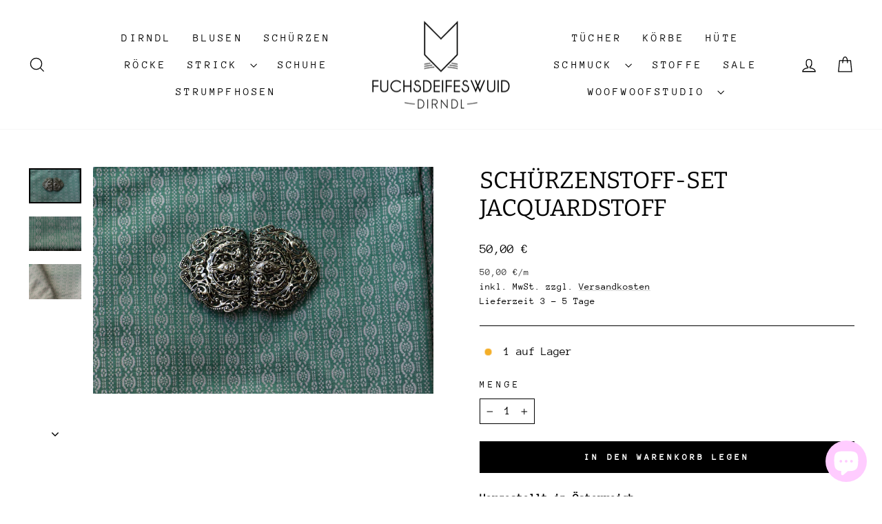

--- FILE ---
content_type: text/html; charset=utf-8
request_url: https://www.fuchsdeifeswuid.de/products/schurzenstoff-sett-jacquardstoff-grun-mit-rankenmuster
body_size: 32163
content:
<!doctype html>
<html class="no-js" lang="de" dir="ltr">
<head>
  <!--ACHTUNG: NICHT IM EINSATZ!! Charset auskommentiert & neue Definition eingesetzt / 2 Zeilen -->
  <!-- <meta http-equiv="content-type" content="text/html" charset="utf-8"> -->
  <meta charset="utf-8">
  <meta http-equiv="X-UA-Compatible" content="IE=edge,chrome=1">
  <meta name="viewport" content="width=device-width,initial-scale=1">
  <meta name="theme-color" content="#000000">
  <link rel="canonical" href="https://www.fuchsdeifeswuid.de/products/schurzenstoff-sett-jacquardstoff-grun-mit-rankenmuster">
  <link rel="preconnect" href="https://cdn.shopify.com" crossorigin>
  <link rel="preconnect" href="https://fonts.shopifycdn.com" crossorigin>
  <link rel="dns-prefetch" href="https://productreviews.shopifycdn.com">
  <link rel="dns-prefetch" href="https://ajax.googleapis.com">
  <link rel="dns-prefetch" href="https://maps.googleapis.com">
  <link rel="dns-prefetch" href="https://maps.gstatic.com"><!-- https: ergänzt / 1 Zeile -->
    <link rel="shortcut icon" href="https://www.fuchsdeifeswuid.de/cdn/shop/files/FDW_Logo_favicon_32x32.png?v=1613673740" type="image/png">
    <!-- Apple Touch Icon eingefügt / 1 Zeile -->
    <link rel="apple-touch-icon" href="https://cdn.shopify.com/s/files/1/0208/0879/4176/files/fdw_appletouch_icon_9d1f3cd8-c589-4934-a40a-56f208bc2f16.png"><title>Schürzenstoff-Set Jacquardstoff
&ndash; Fuchsdeifeswuid Dirndl
</title>
<meta name="description" content="Hergestellt in Österreich.OEKO-TEX Standard 100 Hochwertiger Jacquardwebstoff in schönem grün/blassrosé mit Rankenmuster. Der Stoff ist beidseitig verwendbar. Eine Seite ist grün mit rosa Muster, die andere invertiert. -Jacquardstoff, Länge 1m, Breite 155cm-SchürzenschließeMaterial: 57% Baumwolle 43% PolyesterBreite: 1"><meta property="og:site_name" content="Fuchsdeifeswuid Dirndl">
  <meta property="og:url" content="https://www.fuchsdeifeswuid.de/products/schurzenstoff-sett-jacquardstoff-grun-mit-rankenmuster">
  <meta property="og:title" content="Schürzenstoff-Set Jacquardstoff">
  <meta property="og:type" content="product">
  <meta property="og:description" content="Hergestellt in Österreich.OEKO-TEX Standard 100 Hochwertiger Jacquardwebstoff in schönem grün/blassrosé mit Rankenmuster. Der Stoff ist beidseitig verwendbar. Eine Seite ist grün mit rosa Muster, die andere invertiert. -Jacquardstoff, Länge 1m, Breite 155cm-SchürzenschließeMaterial: 57% Baumwolle 43% PolyesterBreite: 1"><meta property="og:image" content="http://www.fuchsdeifeswuid.de/cdn/shop/products/DSC_0429Kopie.jpg?v=1666180018">
    <meta property="og:image:secure_url" content="https://www.fuchsdeifeswuid.de/cdn/shop/products/DSC_0429Kopie.jpg?v=1666180018">
    <meta property="og:image:width" content="3072">
    <meta property="og:image:height" content="2048"><meta name="twitter:site" content="@">
  <meta name="twitter:card" content="summary_large_image">
  <meta name="twitter:title" content="Schürzenstoff-Set Jacquardstoff">
  <meta name="twitter:description" content="Hergestellt in Österreich.OEKO-TEX Standard 100 Hochwertiger Jacquardwebstoff in schönem grün/blassrosé mit Rankenmuster. Der Stoff ist beidseitig verwendbar. Eine Seite ist grün mit rosa Muster, die andere invertiert. -Jacquardstoff, Länge 1m, Breite 155cm-SchürzenschließeMaterial: 57% Baumwolle 43% PolyesterBreite: 1">
<style data-shopify>@font-face {
  font-family: Bitter;
  font-weight: 400;
  font-style: normal;
  font-display: swap;
  src: url("//www.fuchsdeifeswuid.de/cdn/fonts/bitter/bitter_n4.0eb1d888c7dcf4b324dcc95156ce047a083f85f9.woff2") format("woff2"),
       url("//www.fuchsdeifeswuid.de/cdn/fonts/bitter/bitter_n4.c816fa70d91ea90e3facdf24d42f14fc862a7052.woff") format("woff");
}

  @font-face {
  font-family: "Anonymous Pro";
  font-weight: 400;
  font-style: normal;
  font-display: swap;
  src: url("//www.fuchsdeifeswuid.de/cdn/fonts/anonymous_pro/anonymouspro_n4.f8892cc1cfa3d797af6172c8eeddce62cf610e33.woff2") format("woff2"),
       url("//www.fuchsdeifeswuid.de/cdn/fonts/anonymous_pro/anonymouspro_n4.a707ca3ea5e6b6468ff0c29cf7e105dca1c09be4.woff") format("woff");
}


  
  @font-face {
  font-family: "Anonymous Pro";
  font-weight: 400;
  font-style: italic;
  font-display: swap;
  src: url("//www.fuchsdeifeswuid.de/cdn/fonts/anonymous_pro/anonymouspro_i4.e25745b6d033a0b4eea75ad1dd0df2b911abcf1f.woff2") format("woff2"),
       url("//www.fuchsdeifeswuid.de/cdn/fonts/anonymous_pro/anonymouspro_i4.280c8776a79ac154f9332217a9852603e17ae391.woff") format("woff");
}

  
</style><link href="//www.fuchsdeifeswuid.de/cdn/shop/t/57/assets/theme.css?v=93626464380700918791751377179" rel="stylesheet" type="text/css" media="all" />
<style data-shopify>:root {
    --typeHeaderPrimary: Bitter;
    --typeHeaderFallback: serif;
    --typeHeaderSize: 40px;
    --typeHeaderWeight: 400;
    --typeHeaderLineHeight: 1.2;
    --typeHeaderSpacing: 0.0em;

    --typeBasePrimary:"Anonymous Pro";
    --typeBaseFallback:monospace;
    --typeBaseSize: 17px;
    --typeBaseWeight: 400;
    --typeBaseSpacing: 0.0em;
    --typeBaseLineHeight: 1.5;
    --typeBaselineHeightMinus01: 1.4;

    --typeCollectionTitle: 22px;

    --iconWeight: 3px;
    --iconLinecaps: miter;

    
        --buttonRadius: 0;
    

    --colorGridOverlayOpacity: 0.0;
    --colorAnnouncement: #000000;
    --colorAnnouncementText: #ffffff;

    --colorBody: #ffffff;
    --colorBodyAlpha05: rgba(255, 255, 255, 0.05);
    --colorBodyDim: #f2f2f2;
    --colorBodyLightDim: #fafafa;
    --colorBodyMediumDim: #f5f5f5;


    --colorBorder: #000000;

    --colorBtnPrimary: #000000;
    --colorBtnPrimaryLight: #1a1a1a;
    --colorBtnPrimaryDim: #000000;
    --colorBtnPrimaryText: #ffffff;

    --colorCartDot: #ffccff;

    --colorDrawers: #ffffff;
    --colorDrawersDim: #f2f2f2;
    --colorDrawerBorder: #000000;
    --colorDrawerText: #000000;
    --colorDrawerTextDark: #000000;
    --colorDrawerButton: #000000;
    --colorDrawerButtonText: #ffffff;

    --colorFooter: #ffffff;
    --colorFooterText: #000000;
    --colorFooterTextAlpha01: #000000;

    --colorGridOverlay: #000000;
    --colorGridOverlayOpacity: 0.1;

    --colorHeaderTextAlpha01: rgba(0, 0, 0, 0.1);

    --colorHeroText: #ffffff;

    --colorSmallImageBg: #ffffff;
    --colorLargeImageBg: #000000;

    --colorImageOverlay: #000000;
    --colorImageOverlayOpacity: 0.0;
    --colorImageOverlayTextShadow: 0.1;

    --colorLink: #000000;

    --colorModalBg: rgba(0, 0, 0, 0.6);

    --colorNav: #ffffff;
    --colorNavText: #000000;

    --colorPrice: #000000;

    --colorSaleTag: #000000;
    --colorSaleTagText: #ffffff;

    --colorTextBody: #000000;
    --colorTextBodyAlpha015: rgba(0, 0, 0, 0.15);
    --colorTextBodyAlpha005: rgba(0, 0, 0, 0.05);
    --colorTextBodyAlpha008: rgba(0, 0, 0, 0.08);
    --colorTextSavings: #ffccff;

    --urlIcoSelect: url(//www.fuchsdeifeswuid.de/cdn/shop/t/57/assets/ico-select.svg);
    --urlIcoSelectFooter: url(//www.fuchsdeifeswuid.de/cdn/shop/t/57/assets/ico-select-footer.svg);
    --urlIcoSelectWhite: url(//www.fuchsdeifeswuid.de/cdn/shop/t/57/assets/ico-select-white.svg);

    --grid-gutter: 17px;
    --drawer-gutter: 20px;

    --sizeChartMargin: 25px 0;
    --sizeChartIconMargin: 5px;

    --newsletterReminderPadding: 40px;

    /*Shop Pay Installments*/
    --color-body-text: #000000;
    --color-body: #ffffff;
    --color-bg: #ffffff;
    }

    .placeholder-content {
    background-image: linear-gradient(100deg, #ffffff 40%, #f7f7f7 63%, #ffffff 79%);
    }</style><!-- Preload the LCP image so it starts loading with the stylesheet / 1 Zeile -->
  <link rel="preload" as="image" href="https://www.fuchsdeifeswuid.de/cdn/shop/files/Dirndl_Fuerstenfeldbruck_bordeaux5Mobile.webp" type="image/webp"> 
  
  <script>
    document.documentElement.className = document.documentElement.className.replace('no-js', 'js');

    window.theme = window.theme || {};
    theme.routes = {
      home: "/",
      cart: "/cart.js",
      cartPage: "/cart",
      cartAdd: "/cart/add.js",
      cartChange: "/cart/change.js",
      search: "/search",
      predictiveSearch: "/search/suggest"
    };
    theme.strings = {
      soldOut: "Ausverkauft",
      unavailable: "Nicht verfügbar",
      inStockLabel: "vorrätig",
      oneStockLabel: "[count] auf Lager",
      otherStockLabel: "[count] auf Lager",
      willNotShipUntil: "Wird nach dem [date] versendet",
      willBeInStockAfter: "Wird nach dem [date] auf Lager sein",
      waitingForStock: "Nachbestellt, bald verfügbar",
      savePrice: "Spare [saved_amount]",
      cartEmpty: "Dein Warenkorb ist noch leer.",
      cartTermsConfirmation: "Du musst den Verkaufsbedingungen zustimmen, um auszuchecken",
      searchCollections: "Kollektionen",
      searchPages: "Seiten",
      searchArticles: "Artikel",
      productFrom: "Ab ",
      maxQuantity: "Du kannst von [title] leider nur [quantity] Stück in den Warenkorb legen."
    };
    theme.settings = {
      cartType: "drawer",
      isCustomerTemplate: false,
      moneyFormat: "{{amount_with_comma_separator}} €",
      saveType: "percent",
      productImageSize: "natural",
      productImageCover: false,
      predictiveSearch: true,
      predictiveSearchType: null,
      predictiveSearchVendor: false,
      predictiveSearchPrice: false,
      quickView: false,
      themeName: 'Impulse',
      themeVersion: "8.0.0"
    };
  </script>

  <script>window.performance && window.performance.mark && window.performance.mark('shopify.content_for_header.start');</script><meta id="shopify-digital-wallet" name="shopify-digital-wallet" content="/20808794176/digital_wallets/dialog">
<meta name="shopify-checkout-api-token" content="d271ddd46684e8424810727216ed69a6">
<meta id="in-context-paypal-metadata" data-shop-id="20808794176" data-venmo-supported="false" data-environment="production" data-locale="de_DE" data-paypal-v4="true" data-currency="EUR">
<link rel="alternate" type="application/json+oembed" href="https://www.fuchsdeifeswuid.de/products/schurzenstoff-sett-jacquardstoff-grun-mit-rankenmuster.oembed">
<script async="async" src="/checkouts/internal/preloads.js?locale=de-DE"></script>
<script id="shopify-features" type="application/json">{"accessToken":"d271ddd46684e8424810727216ed69a6","betas":["rich-media-storefront-analytics"],"domain":"www.fuchsdeifeswuid.de","predictiveSearch":true,"shopId":20808794176,"locale":"de"}</script>
<script>var Shopify = Shopify || {};
Shopify.shop = "fuchsdeifeswuid-dirndl.myshopify.com";
Shopify.locale = "de";
Shopify.currency = {"active":"EUR","rate":"1.0"};
Shopify.country = "DE";
Shopify.theme = {"name":"Impulse 8.0.0","id":183078519049,"schema_name":"Impulse","schema_version":"8.0.0","theme_store_id":857,"role":"main"};
Shopify.theme.handle = "null";
Shopify.theme.style = {"id":null,"handle":null};
Shopify.cdnHost = "www.fuchsdeifeswuid.de/cdn";
Shopify.routes = Shopify.routes || {};
Shopify.routes.root = "/";</script>
<script type="module">!function(o){(o.Shopify=o.Shopify||{}).modules=!0}(window);</script>
<script>!function(o){function n(){var o=[];function n(){o.push(Array.prototype.slice.apply(arguments))}return n.q=o,n}var t=o.Shopify=o.Shopify||{};t.loadFeatures=n(),t.autoloadFeatures=n()}(window);</script>
<script id="shop-js-analytics" type="application/json">{"pageType":"product"}</script>
<script defer="defer" async type="module" src="//www.fuchsdeifeswuid.de/cdn/shopifycloud/shop-js/modules/v2/client.init-shop-cart-sync_e98Ab_XN.de.esm.js"></script>
<script defer="defer" async type="module" src="//www.fuchsdeifeswuid.de/cdn/shopifycloud/shop-js/modules/v2/chunk.common_Pcw9EP95.esm.js"></script>
<script defer="defer" async type="module" src="//www.fuchsdeifeswuid.de/cdn/shopifycloud/shop-js/modules/v2/chunk.modal_CzmY4ZhL.esm.js"></script>
<script type="module">
  await import("//www.fuchsdeifeswuid.de/cdn/shopifycloud/shop-js/modules/v2/client.init-shop-cart-sync_e98Ab_XN.de.esm.js");
await import("//www.fuchsdeifeswuid.de/cdn/shopifycloud/shop-js/modules/v2/chunk.common_Pcw9EP95.esm.js");
await import("//www.fuchsdeifeswuid.de/cdn/shopifycloud/shop-js/modules/v2/chunk.modal_CzmY4ZhL.esm.js");

  window.Shopify.SignInWithShop?.initShopCartSync?.({"fedCMEnabled":true,"windoidEnabled":true});

</script>
<script id="__st">var __st={"a":20808794176,"offset":3600,"reqid":"c6fb0cba-c01b-48e2-8035-900d834bdfa7-1769385265","pageurl":"www.fuchsdeifeswuid.de\/products\/schurzenstoff-sett-jacquardstoff-grun-mit-rankenmuster","u":"27d443c2ac59","p":"product","rtyp":"product","rid":8015252685065};</script>
<script>window.ShopifyPaypalV4VisibilityTracking = true;</script>
<script id="captcha-bootstrap">!function(){'use strict';const t='contact',e='account',n='new_comment',o=[[t,t],['blogs',n],['comments',n],[t,'customer']],c=[[e,'customer_login'],[e,'guest_login'],[e,'recover_customer_password'],[e,'create_customer']],r=t=>t.map((([t,e])=>`form[action*='/${t}']:not([data-nocaptcha='true']) input[name='form_type'][value='${e}']`)).join(','),a=t=>()=>t?[...document.querySelectorAll(t)].map((t=>t.form)):[];function s(){const t=[...o],e=r(t);return a(e)}const i='password',u='form_key',d=['recaptcha-v3-token','g-recaptcha-response','h-captcha-response',i],f=()=>{try{return window.sessionStorage}catch{return}},m='__shopify_v',_=t=>t.elements[u];function p(t,e,n=!1){try{const o=window.sessionStorage,c=JSON.parse(o.getItem(e)),{data:r}=function(t){const{data:e,action:n}=t;return t[m]||n?{data:e,action:n}:{data:t,action:n}}(c);for(const[e,n]of Object.entries(r))t.elements[e]&&(t.elements[e].value=n);n&&o.removeItem(e)}catch(o){console.error('form repopulation failed',{error:o})}}const l='form_type',E='cptcha';function T(t){t.dataset[E]=!0}const w=window,h=w.document,L='Shopify',v='ce_forms',y='captcha';let A=!1;((t,e)=>{const n=(g='f06e6c50-85a8-45c8-87d0-21a2b65856fe',I='https://cdn.shopify.com/shopifycloud/storefront-forms-hcaptcha/ce_storefront_forms_captcha_hcaptcha.v1.5.2.iife.js',D={infoText:'Durch hCaptcha geschützt',privacyText:'Datenschutz',termsText:'Allgemeine Geschäftsbedingungen'},(t,e,n)=>{const o=w[L][v],c=o.bindForm;if(c)return c(t,g,e,D).then(n);var r;o.q.push([[t,g,e,D],n]),r=I,A||(h.body.append(Object.assign(h.createElement('script'),{id:'captcha-provider',async:!0,src:r})),A=!0)});var g,I,D;w[L]=w[L]||{},w[L][v]=w[L][v]||{},w[L][v].q=[],w[L][y]=w[L][y]||{},w[L][y].protect=function(t,e){n(t,void 0,e),T(t)},Object.freeze(w[L][y]),function(t,e,n,w,h,L){const[v,y,A,g]=function(t,e,n){const i=e?o:[],u=t?c:[],d=[...i,...u],f=r(d),m=r(i),_=r(d.filter((([t,e])=>n.includes(e))));return[a(f),a(m),a(_),s()]}(w,h,L),I=t=>{const e=t.target;return e instanceof HTMLFormElement?e:e&&e.form},D=t=>v().includes(t);t.addEventListener('submit',(t=>{const e=I(t);if(!e)return;const n=D(e)&&!e.dataset.hcaptchaBound&&!e.dataset.recaptchaBound,o=_(e),c=g().includes(e)&&(!o||!o.value);(n||c)&&t.preventDefault(),c&&!n&&(function(t){try{if(!f())return;!function(t){const e=f();if(!e)return;const n=_(t);if(!n)return;const o=n.value;o&&e.removeItem(o)}(t);const e=Array.from(Array(32),(()=>Math.random().toString(36)[2])).join('');!function(t,e){_(t)||t.append(Object.assign(document.createElement('input'),{type:'hidden',name:u})),t.elements[u].value=e}(t,e),function(t,e){const n=f();if(!n)return;const o=[...t.querySelectorAll(`input[type='${i}']`)].map((({name:t})=>t)),c=[...d,...o],r={};for(const[a,s]of new FormData(t).entries())c.includes(a)||(r[a]=s);n.setItem(e,JSON.stringify({[m]:1,action:t.action,data:r}))}(t,e)}catch(e){console.error('failed to persist form',e)}}(e),e.submit())}));const S=(t,e)=>{t&&!t.dataset[E]&&(n(t,e.some((e=>e===t))),T(t))};for(const o of['focusin','change'])t.addEventListener(o,(t=>{const e=I(t);D(e)&&S(e,y())}));const B=e.get('form_key'),M=e.get(l),P=B&&M;t.addEventListener('DOMContentLoaded',(()=>{const t=y();if(P)for(const e of t)e.elements[l].value===M&&p(e,B);[...new Set([...A(),...v().filter((t=>'true'===t.dataset.shopifyCaptcha))])].forEach((e=>S(e,t)))}))}(h,new URLSearchParams(w.location.search),n,t,e,['guest_login'])})(!0,!0)}();</script>
<script integrity="sha256-4kQ18oKyAcykRKYeNunJcIwy7WH5gtpwJnB7kiuLZ1E=" data-source-attribution="shopify.loadfeatures" defer="defer" src="//www.fuchsdeifeswuid.de/cdn/shopifycloud/storefront/assets/storefront/load_feature-a0a9edcb.js" crossorigin="anonymous"></script>
<script data-source-attribution="shopify.dynamic_checkout.dynamic.init">var Shopify=Shopify||{};Shopify.PaymentButton=Shopify.PaymentButton||{isStorefrontPortableWallets:!0,init:function(){window.Shopify.PaymentButton.init=function(){};var t=document.createElement("script");t.src="https://www.fuchsdeifeswuid.de/cdn/shopifycloud/portable-wallets/latest/portable-wallets.de.js",t.type="module",document.head.appendChild(t)}};
</script>
<script data-source-attribution="shopify.dynamic_checkout.buyer_consent">
  function portableWalletsHideBuyerConsent(e){var t=document.getElementById("shopify-buyer-consent"),n=document.getElementById("shopify-subscription-policy-button");t&&n&&(t.classList.add("hidden"),t.setAttribute("aria-hidden","true"),n.removeEventListener("click",e))}function portableWalletsShowBuyerConsent(e){var t=document.getElementById("shopify-buyer-consent"),n=document.getElementById("shopify-subscription-policy-button");t&&n&&(t.classList.remove("hidden"),t.removeAttribute("aria-hidden"),n.addEventListener("click",e))}window.Shopify?.PaymentButton&&(window.Shopify.PaymentButton.hideBuyerConsent=portableWalletsHideBuyerConsent,window.Shopify.PaymentButton.showBuyerConsent=portableWalletsShowBuyerConsent);
</script>
<script data-source-attribution="shopify.dynamic_checkout.cart.bootstrap">document.addEventListener("DOMContentLoaded",(function(){function t(){return document.querySelector("shopify-accelerated-checkout-cart, shopify-accelerated-checkout")}if(t())Shopify.PaymentButton.init();else{new MutationObserver((function(e,n){t()&&(Shopify.PaymentButton.init(),n.disconnect())})).observe(document.body,{childList:!0,subtree:!0})}}));
</script>
<link id="shopify-accelerated-checkout-styles" rel="stylesheet" media="screen" href="https://www.fuchsdeifeswuid.de/cdn/shopifycloud/portable-wallets/latest/accelerated-checkout-backwards-compat.css" crossorigin="anonymous">
<style id="shopify-accelerated-checkout-cart">
        #shopify-buyer-consent {
  margin-top: 1em;
  display: inline-block;
  width: 100%;
}

#shopify-buyer-consent.hidden {
  display: none;
}

#shopify-subscription-policy-button {
  background: none;
  border: none;
  padding: 0;
  text-decoration: underline;
  font-size: inherit;
  cursor: pointer;
}

#shopify-subscription-policy-button::before {
  box-shadow: none;
}

      </style>

<script>window.performance && window.performance.mark && window.performance.mark('shopify.content_for_header.end');</script>

  <script src="//www.fuchsdeifeswuid.de/cdn/shop/t/57/assets/vendor-scripts-v11.js" defer="defer"></script><script src="//www.fuchsdeifeswuid.de/cdn/shop/t/57/assets/theme.js?v=22325264162658116151751377152" defer="defer"></script>
<!-- BEGIN app block: shopify://apps/pandectes-gdpr/blocks/banner/58c0baa2-6cc1-480c-9ea6-38d6d559556a -->
  
    
      <!-- TCF is active, scripts are loaded above -->
      
      <script>
        
          window.PandectesSettings = {"store":{"id":20808794176,"plan":"basic","theme":"Impulse 8.0.0","primaryLocale":"de","adminMode":false,"headless":false,"storefrontRootDomain":"","checkoutRootDomain":"","storefrontAccessToken":""},"tsPublished":1753172869,"declaration":{"declDays":"","declName":"","declPath":"","declType":"","isActive":false,"showType":true,"declHours":"","declYears":"","declDomain":"","declMonths":"","declMinutes":"","declPurpose":"","declSeconds":"","declSession":"","showPurpose":false,"declProvider":"","showProvider":true,"declIntroText":"","declRetention":"","declFirstParty":"","declThirdParty":"","showDateGenerated":true},"language":{"unpublished":[],"languageMode":"Single","fallbackLanguage":"de","languageDetection":"locale","languagesSupported":[]},"texts":{"managed":{"headerText":{"de":"Wir respektieren deine Privatsphäre"},"consentText":{"de":"Diese Website verwendet Cookies, um Ihnen das beste Erlebnis zu bieten."},"linkText":{"de":"Mehr erfahren"},"imprintText":{"de":"Impressum"},"googleLinkText":{"de":"Googles Datenschutzbestimmungen"},"allowButtonText":{"de":"Annehmen"},"denyButtonText":{"de":"Ablehnen"},"dismissButtonText":{"de":"Okay"},"leaveSiteButtonText":{"de":"Diese Seite verlassen"},"preferencesButtonText":{"de":"Einstellungen"},"cookiePolicyText":{"de":"Cookie-Richtlinie"},"preferencesPopupTitleText":{"de":"Einwilligungseinstellungen verwalten"},"preferencesPopupIntroText":{"de":"Wir verwenden Cookies, um die Funktionalität der Website zu optimieren, die Leistung zu analysieren und Ihnen ein personalisiertes Erlebnis zu bieten. Einige Cookies sind für den ordnungsgemäßen Betrieb der Website unerlässlich. Diese Cookies können nicht deaktiviert werden. In diesem Fenster können Sie Ihre Präferenzen für Cookies verwalten."},"preferencesPopupSaveButtonText":{"de":"Auswahl speichern"},"preferencesPopupCloseButtonText":{"de":"Schließen"},"preferencesPopupAcceptAllButtonText":{"de":"Alles Akzeptieren"},"preferencesPopupRejectAllButtonText":{"de":"Alles ablehnen"},"cookiesDetailsText":{"de":"Cookie-Details"},"preferencesPopupAlwaysAllowedText":{"de":"Immer erlaubt"},"accessSectionParagraphText":{"de":"Sie haben das Recht, jederzeit auf Ihre Daten zuzugreifen."},"accessSectionTitleText":{"de":"Datenübertragbarkeit"},"accessSectionAccountInfoActionText":{"de":"persönliche Daten"},"accessSectionDownloadReportActionText":{"de":"Alle Daten anfordern"},"accessSectionGDPRRequestsActionText":{"de":"Anfragen betroffener Personen"},"accessSectionOrdersRecordsActionText":{"de":"Aufträge"},"rectificationSectionParagraphText":{"de":"Sie haben das Recht, die Aktualisierung Ihrer Daten zu verlangen, wann immer Sie dies für angemessen halten."},"rectificationSectionTitleText":{"de":"Datenberichtigung"},"rectificationCommentPlaceholder":{"de":"Beschreiben Sie, was Sie aktualisieren möchten"},"rectificationCommentValidationError":{"de":"Kommentar ist erforderlich"},"rectificationSectionEditAccountActionText":{"de":"Aktualisierung anfordern"},"erasureSectionTitleText":{"de":"Recht auf Löschung"},"erasureSectionParagraphText":{"de":"Sie haben das Recht, die Löschung aller Ihrer Daten zu verlangen. Danach können Sie nicht mehr auf Ihr Konto zugreifen."},"erasureSectionRequestDeletionActionText":{"de":"Löschung personenbezogener Daten anfordern"},"consentDate":{"de":"Zustimmungsdatum"},"consentId":{"de":"Einwilligungs-ID"},"consentSectionChangeConsentActionText":{"de":"Einwilligungspräferenz ändern"},"consentSectionConsentedText":{"de":"Sie haben der Cookie-Richtlinie dieser Website zugestimmt am"},"consentSectionNoConsentText":{"de":"Sie haben der Cookie-Richtlinie dieser Website nicht zugestimmt."},"consentSectionTitleText":{"de":"Ihre Cookie-Einwilligung"},"consentStatus":{"de":"Einwilligungspräferenz"},"confirmationFailureMessage":{"de":"Ihre Anfrage wurde nicht bestätigt. Bitte versuchen Sie es erneut und wenn das Problem weiterhin besteht, wenden Sie sich an den Ladenbesitzer, um Hilfe zu erhalten"},"confirmationFailureTitle":{"de":"Ein Problem ist aufgetreten"},"confirmationSuccessMessage":{"de":"Wir werden uns in Kürze zu Ihrem Anliegen bei Ihnen melden."},"confirmationSuccessTitle":{"de":"Ihre Anfrage wurde bestätigt"},"guestsSupportEmailFailureMessage":{"de":"Ihre Anfrage wurde nicht übermittelt. Bitte versuchen Sie es erneut und wenn das Problem weiterhin besteht, wenden Sie sich an den Shop-Inhaber, um Hilfe zu erhalten."},"guestsSupportEmailFailureTitle":{"de":"Ein Problem ist aufgetreten"},"guestsSupportEmailPlaceholder":{"de":"E-Mail-Addresse"},"guestsSupportEmailSuccessMessage":{"de":"Wenn Sie als Kunde dieses Shops registriert sind, erhalten Sie in Kürze eine E-Mail mit Anweisungen zum weiteren Vorgehen."},"guestsSupportEmailSuccessTitle":{"de":"Vielen Dank für die Anfrage"},"guestsSupportEmailValidationError":{"de":"Email ist ungültig"},"guestsSupportInfoText":{"de":"Bitte loggen Sie sich mit Ihrem Kundenkonto ein, um fortzufahren."},"submitButton":{"de":"einreichen"},"submittingButton":{"de":"Senden..."},"cancelButton":{"de":"Abbrechen"},"declIntroText":{"de":"Wir verwenden Cookies, um die Funktionalität der Website zu optimieren, die Leistung zu analysieren und Ihnen ein personalisiertes Erlebnis zu bieten. Einige Cookies sind für den ordnungsgemäßen Betrieb der Website unerlässlich. Diese Cookies können nicht deaktiviert werden. In diesem Fenster können Sie Ihre Präferenzen für Cookies verwalten."},"declName":{"de":"Name"},"declPurpose":{"de":"Zweck"},"declType":{"de":"Typ"},"declRetention":{"de":"Speicherdauer"},"declProvider":{"de":"Anbieter"},"declFirstParty":{"de":"Erstanbieter"},"declThirdParty":{"de":"Drittanbieter"},"declSeconds":{"de":"Sekunden"},"declMinutes":{"de":"Minuten"},"declHours":{"de":"Std."},"declDays":{"de":"Tage"},"declMonths":{"de":"Monate"},"declYears":{"de":"Jahre"},"declSession":{"de":"Sitzung"},"declDomain":{"de":"Domain"},"declPath":{"de":"Weg"}},"categories":{"strictlyNecessaryCookiesTitleText":{"de":"Unbedingt erforderlich"},"strictlyNecessaryCookiesDescriptionText":{"de":"Diese Cookies sind unerlässlich, damit Sie sich auf der Website bewegen und ihre Funktionen nutzen können, z. B. den Zugriff auf sichere Bereiche der Website. Ohne diese Cookies kann die Website nicht richtig funktionieren."},"functionalityCookiesTitleText":{"de":"Funktionale Cookies"},"functionalityCookiesDescriptionText":{"de":"Diese Cookies ermöglichen es der Website, verbesserte Funktionalität und Personalisierung bereitzustellen. Sie können von uns oder von Drittanbietern gesetzt werden, deren Dienste wir auf unseren Seiten hinzugefügt haben. Wenn Sie diese Cookies nicht zulassen, funktionieren einige oder alle dieser Dienste möglicherweise nicht richtig."},"performanceCookiesTitleText":{"de":"Performance-Cookies"},"performanceCookiesDescriptionText":{"de":"Diese Cookies ermöglichen es uns, die Leistung unserer Website zu überwachen und zu verbessern. Sie ermöglichen es uns beispielsweise, Besuche zu zählen, Verkehrsquellen zu identifizieren und zu sehen, welche Teile der Website am beliebtesten sind."},"targetingCookiesTitleText":{"de":"Targeting-Cookies"},"targetingCookiesDescriptionText":{"de":"Diese Cookies können von unseren Werbepartnern über unsere Website gesetzt werden. Sie können von diesen Unternehmen verwendet werden, um ein Profil Ihrer Interessen zu erstellen und Ihnen relevante Werbung auf anderen Websites anzuzeigen. Sie speichern keine direkten personenbezogenen Daten, sondern basieren auf der eindeutigen Identifizierung Ihres Browsers und Ihres Internetgeräts. Wenn Sie diese Cookies nicht zulassen, erleben Sie weniger zielgerichtete Werbung."},"unclassifiedCookiesTitleText":{"de":"Unklassifizierte Cookies"},"unclassifiedCookiesDescriptionText":{"de":"Unklassifizierte Cookies sind Cookies, die wir gerade zusammen mit den Anbietern einzelner Cookies klassifizieren."}},"auto":{}},"library":{"previewMode":false,"fadeInTimeout":0,"defaultBlocked":7,"showLink":true,"showImprintLink":true,"showGoogleLink":false,"enabled":true,"cookie":{"expiryDays":365,"secure":true,"domain":""},"dismissOnScroll":false,"dismissOnWindowClick":false,"dismissOnTimeout":false,"palette":{"popup":{"background":"#FFFFFF","backgroundForCalculations":{"a":1,"b":255,"g":255,"r":255},"text":"#000000"},"button":{"background":"transparent","backgroundForCalculations":{"a":1,"b":255,"g":255,"r":255},"text":"#000000","textForCalculation":{"a":1,"b":0,"g":0,"r":0},"border":"#000000"}},"content":{"href":"/pages/cookie-policy","imprintHref":"/policies/legal-notice","close":"&#10005;","target":"","logo":"<img class=\"cc-banner-logo\" style=\"max-height: 40px;\" src=\"https://fuchsdeifeswuid-dirndl.myshopify.com/cdn/shop/files/pandectes-banner-logo.png\" alt=\"Cookie banner\" />"},"window":"<div role=\"dialog\" aria-label=\"\" aria-describedby=\"cookieconsent:desc\" id=\"pandectes-banner\" class=\"cc-window-wrapper cc-popup-wrapper\"><div class=\"pd-cookie-banner-window cc-window {{classes}}\"><!--googleoff: all-->{{children}}<!--googleon: all--></div></div>","compliance":{"opt-both":"<div class=\"cc-compliance cc-highlight\">{{deny}}{{allow}}</div>"},"type":"opt-both","layouts":{"basic":"{{logo}}{{messagelink}}{{compliance}}{{close}}"},"position":"popup","theme":"wired","revokable":true,"animateRevokable":true,"revokableReset":false,"revokableLogoUrl":"https://fuchsdeifeswuid-dirndl.myshopify.com/cdn/shop/files/pandectes-reopen-logo.png","revokablePlacement":"bottom-left","revokableMarginHorizontal":15,"revokableMarginVertical":15,"static":false,"autoAttach":true,"hasTransition":true,"blacklistPage":[""],"elements":{"close":"<button aria-label=\"\" type=\"button\" class=\"cc-close\">{{close}}</button>","dismiss":"<button type=\"button\" class=\"cc-btn cc-btn-decision cc-dismiss\">{{dismiss}}</button>","allow":"<button type=\"button\" class=\"cc-btn cc-btn-decision cc-allow\">{{allow}}</button>","deny":"<button type=\"button\" class=\"cc-btn cc-btn-decision cc-deny\">{{deny}}</button>","preferences":"<button type=\"button\" class=\"cc-btn cc-settings\" onclick=\"Pandectes.fn.openPreferences()\">{{preferences}}</button>"}},"geolocation":{"auOnly":false,"brOnly":false,"caOnly":false,"chOnly":false,"euOnly":false,"jpOnly":false,"nzOnly":false,"thOnly":false,"zaOnly":false,"canadaOnly":false,"globalVisibility":true},"dsr":{"guestsSupport":false,"accessSectionDownloadReportAuto":false},"banner":{"resetTs":1753171378,"extraCss":"        .cc-banner-logo {max-width: 24em!important;}    @media(min-width: 768px) {.cc-window.cc-floating{max-width: 24em!important;width: 24em!important;}}    .cc-message, .pd-cookie-banner-window .cc-header, .cc-logo {text-align: left}    .cc-window-wrapper{z-index: 2147483647;-webkit-transition: opacity 1s ease;  transition: opacity 1s ease;}    .cc-window{z-index: 2147483647;font-family: inherit;}    .pd-cookie-banner-window .cc-header{font-family: inherit;}    .pd-cp-ui{font-family: inherit; background-color: #FFFFFF;color:#000000;}    button.pd-cp-btn, a.pd-cp-btn{}    input + .pd-cp-preferences-slider{background-color: rgba(0, 0, 0, 0.3)}    .pd-cp-scrolling-section::-webkit-scrollbar{background-color: rgba(0, 0, 0, 0.3)}    input:checked + .pd-cp-preferences-slider{background-color: rgba(0, 0, 0, 1)}    .pd-cp-scrolling-section::-webkit-scrollbar-thumb {background-color: rgba(0, 0, 0, 1)}    .pd-cp-ui-close{color:#000000;}    .pd-cp-preferences-slider:before{background-color: #FFFFFF}    .pd-cp-title:before {border-color: #000000!important}    .pd-cp-preferences-slider{background-color:#000000}    .pd-cp-toggle{color:#000000!important}    @media(max-width:699px) {.pd-cp-ui-close-top svg {fill: #000000}}    .pd-cp-toggle:hover,.pd-cp-toggle:visited,.pd-cp-toggle:active{color:#000000!important}    .pd-cookie-banner-window {box-shadow: 0 0 18px rgb(0 0 0 / 20%);}  ","customJavascript":{"useButtons":true},"showPoweredBy":false,"logoHeight":40,"revokableTrigger":false,"hybridStrict":false,"cookiesBlockedByDefault":"7","isActive":true,"implicitSavePreferences":false,"cookieIcon":false,"blockBots":false,"showCookiesDetails":true,"hasTransition":true,"blockingPage":false,"showOnlyLandingPage":false,"leaveSiteUrl":"https://pandectes.io","linkRespectStoreLang":false},"cookies":{"0":[{"name":"_tracking_consent","type":"http","domain":".fuchsdeifeswuid.de","path":"/","provider":"Shopify","firstParty":false,"retention":"1 year(s)","expires":1,"unit":"declYears","purpose":{"de":"Tracking-Einstellungen."}},{"name":"_shopify_essential","type":"http","domain":"www.fuchsdeifeswuid.de","path":"/","provider":"Shopify","firstParty":true,"retention":"1 year(s)","expires":1,"unit":"declYears","purpose":{"de":"Wird auf der Kontenseite verwendet."}},{"name":"keep_alive","type":"http","domain":"www.fuchsdeifeswuid.de","path":"/","provider":"Shopify","firstParty":true,"retention":"30 minute(s)","expires":30,"unit":"declMinutes","purpose":{"de":"Wird im Zusammenhang mit der Käuferlokalisierung verwendet."}},{"name":"localization","type":"http","domain":"www.fuchsdeifeswuid.de","path":"/","provider":"Shopify","firstParty":true,"retention":"1 year(s)","expires":1,"unit":"declYears","purpose":{"de":"Lokalisierung von Shopify-Shops"}},{"name":"checkout","type":"http","domain":"www.fuchsdeifeswuid.de","path":"/","provider":"Shopify","firstParty":true,"retention":"21 day(s)","expires":21,"unit":"declDays","purpose":{"de":"Wird im Zusammenhang mit der Kasse verwendet."}},{"name":"checkout","type":"http","domain":"de","path":"/","provider":"Shopify","firstParty":false,"retention":"21 day(s)","expires":21,"unit":"declDays","purpose":{"de":"Wird im Zusammenhang mit der Kasse verwendet."}},{"name":"_ab","type":"http","domain":"de","path":"/","provider":"Shopify","firstParty":false,"retention":"1 year(s)","expires":1,"unit":"declYears","purpose":{"de":"Wird in Verbindung mit dem Zugriff auf Admin verwendet."}},{"name":"cart_currency","type":"http","domain":"www.fuchsdeifeswuid.de","path":"/","provider":"Shopify","firstParty":true,"retention":"2 week(s)","expires":2,"unit":"declWeeks","purpose":{"de":"Das Cookie ist für die sichere Checkout- und Zahlungsfunktion auf der Website erforderlich. Diese Funktion wird von shopify.com bereitgestellt."}},{"name":"_ab","type":"http","domain":"www.fuchsdeifeswuid.de","path":"/","provider":"Shopify","firstParty":true,"retention":"1 year(s)","expires":1,"unit":"declYears","purpose":{"de":"Wird in Verbindung mit dem Zugriff auf Admin verwendet."}},{"name":"_ab","type":"http","domain":"fuchsdeifeswuid.de","path":"/","provider":"Shopify","firstParty":false,"retention":"1 year(s)","expires":1,"unit":"declYears","purpose":{"de":"Wird in Verbindung mit dem Zugriff auf Admin verwendet."}},{"name":"checkout_token","type":"http","domain":"fuchsdeifeswuid.de","path":"/","provider":"Shopify","firstParty":false,"retention":"Session","expires":1,"unit":"declYears","purpose":{"de":"Wird im Zusammenhang mit der Kasse verwendet."}},{"name":"master_device_id","type":"http","domain":"www.fuchsdeifeswuid.de","path":"/","provider":"Shopify","firstParty":true,"retention":"1 year(s)","expires":1,"unit":"declYears","purpose":{"de":"Wird in Verbindung mit dem Händler-Login verwendet."}},{"name":"master_device_id","type":"http","domain":"de","path":"/","provider":"Shopify","firstParty":false,"retention":"1 year(s)","expires":1,"unit":"declYears","purpose":{"de":"Wird in Verbindung mit dem Händler-Login verwendet."}},{"name":"checkout_token","type":"http","domain":"www.fuchsdeifeswuid.de","path":"/","provider":"Shopify","firstParty":true,"retention":"Session","expires":1,"unit":"declYears","purpose":{"de":"Wird im Zusammenhang mit der Kasse verwendet."}},{"name":"checkout","type":"http","domain":"fuchsdeifeswuid.de","path":"/","provider":"Shopify","firstParty":false,"retention":"21 day(s)","expires":21,"unit":"declDays","purpose":{"de":"Wird im Zusammenhang mit der Kasse verwendet."}},{"name":"checkout_token","type":"http","domain":"de","path":"/","provider":"Shopify","firstParty":false,"retention":"Session","expires":1,"unit":"declYears","purpose":{"de":"Wird im Zusammenhang mit der Kasse verwendet."}},{"name":"_storefront_u","type":"http","domain":"www.fuchsdeifeswuid.de","path":"/","provider":"Shopify","firstParty":true,"retention":"1 minute(s)","expires":1,"unit":"declMinutes","purpose":{"de":"Wird verwendet, um die Aktualisierung von Kundenkontoinformationen zu erleichtern."}},{"name":"master_device_id","type":"http","domain":"fuchsdeifeswuid.de","path":"/","provider":"Shopify","firstParty":false,"retention":"1 year(s)","expires":1,"unit":"declYears","purpose":{"de":"Wird in Verbindung mit dem Händler-Login verwendet."}},{"name":"_storefront_u","type":"http","domain":"de","path":"/","provider":"Shopify","firstParty":false,"retention":"1 minute(s)","expires":1,"unit":"declMinutes","purpose":{"de":"Wird verwendet, um die Aktualisierung von Kundenkontoinformationen zu erleichtern."}},{"name":"_storefront_u","type":"http","domain":"fuchsdeifeswuid.de","path":"/","provider":"Shopify","firstParty":false,"retention":"1 minute(s)","expires":1,"unit":"declMinutes","purpose":{"de":"Wird verwendet, um die Aktualisierung von Kundenkontoinformationen zu erleichtern."}},{"name":"_shopify_country","type":"http","domain":"www.fuchsdeifeswuid.de","path":"/","provider":"Shopify","firstParty":true,"retention":"30 minute(s)","expires":30,"unit":"declMinutes","purpose":{"de":"Wird im Zusammenhang mit der Kasse verwendet."}},{"name":"storefront_digest","type":"http","domain":"www.fuchsdeifeswuid.de","path":"/","provider":"Shopify","firstParty":true,"retention":"1 year(s)","expires":1,"unit":"declYears","purpose":{"de":"Wird im Zusammenhang mit dem Kundenlogin verwendet."}},{"name":"storefront_digest","type":"http","domain":"de","path":"/","provider":"Shopify","firstParty":false,"retention":"1 year(s)","expires":1,"unit":"declYears","purpose":{"de":"Wird im Zusammenhang mit dem Kundenlogin verwendet."}},{"name":"storefront_digest","type":"http","domain":"fuchsdeifeswuid.de","path":"/","provider":"Shopify","firstParty":false,"retention":"1 year(s)","expires":1,"unit":"declYears","purpose":{"de":"Wird im Zusammenhang mit dem Kundenlogin verwendet."}},{"name":"shopify_pay_redirect","type":"http","domain":"de","path":"/","provider":"Shopify","firstParty":false,"retention":"1 year(s)","expires":1,"unit":"declYears","purpose":{"de":"Das Cookie ist für die sichere Checkout- und Zahlungsfunktion auf der Website erforderlich. Diese Funktion wird von shopify.com bereitgestellt."}},{"name":"cart","type":"http","domain":"de","path":"/","provider":"Shopify","firstParty":false,"retention":"2 week(s)","expires":2,"unit":"declWeeks","purpose":{"de":"Notwendig für die Warenkorbfunktion auf der Website."}},{"name":"cart","type":"http","domain":"fuchsdeifeswuid.de","path":"/","provider":"Shopify","firstParty":false,"retention":"2 week(s)","expires":2,"unit":"declWeeks","purpose":{"de":"Notwendig für die Warenkorbfunktion auf der Website."}},{"name":"shopify_pay_redirect","type":"http","domain":"www.fuchsdeifeswuid.de","path":"/","provider":"Shopify","firstParty":true,"retention":"1 year(s)","expires":1,"unit":"declYears","purpose":{"de":"Das Cookie ist für die sichere Checkout- und Zahlungsfunktion auf der Website erforderlich. Diese Funktion wird von shopify.com bereitgestellt."}},{"name":"_shopify_country","type":"http","domain":"de","path":"/","provider":"Shopify","firstParty":false,"retention":"30 minute(s)","expires":30,"unit":"declMinutes","purpose":{"de":"Wird im Zusammenhang mit der Kasse verwendet."}},{"name":"_shopify_country","type":"http","domain":"fuchsdeifeswuid.de","path":"/","provider":"Shopify","firstParty":false,"retention":"30 minute(s)","expires":30,"unit":"declMinutes","purpose":{"de":"Wird im Zusammenhang mit der Kasse verwendet."}},{"name":"cart","type":"http","domain":"www.fuchsdeifeswuid.de","path":"/","provider":"Shopify","firstParty":true,"retention":"2 week(s)","expires":2,"unit":"declWeeks","purpose":{"de":"Notwendig für die Warenkorbfunktion auf der Website."}},{"name":"shopify_pay_redirect","type":"http","domain":"fuchsdeifeswuid.de","path":"/","provider":"Shopify","firstParty":false,"retention":"1 year(s)","expires":1,"unit":"declYears","purpose":{"de":"Das Cookie ist für die sichere Checkout- und Zahlungsfunktion auf der Website erforderlich. Diese Funktion wird von shopify.com bereitgestellt."}},{"name":"shopify_pay","type":"http","domain":"www.fuchsdeifeswuid.de","path":"/","provider":"Shopify","firstParty":true,"retention":"1 year(s)","expires":1,"unit":"declYears","purpose":{"de":"Wird im Zusammenhang mit der Kasse verwendet."}},{"name":"shopify_pay","type":"http","domain":"de","path":"/","provider":"Shopify","firstParty":false,"retention":"1 year(s)","expires":1,"unit":"declYears","purpose":{"de":"Wird im Zusammenhang mit der Kasse verwendet."}},{"name":"shopify_pay","type":"http","domain":"fuchsdeifeswuid.de","path":"/","provider":"Shopify","firstParty":false,"retention":"1 year(s)","expires":1,"unit":"declYears","purpose":{"de":"Wird im Zusammenhang mit der Kasse verwendet."}},{"name":"hide_shopify_pay_for_checkout","type":"http","domain":"www.fuchsdeifeswuid.de","path":"/","provider":"Shopify","firstParty":true,"retention":"Session","expires":1,"unit":"declDays","purpose":{"de":"Wird im Zusammenhang mit der Kasse verwendet."}},{"name":"hide_shopify_pay_for_checkout","type":"http","domain":"de","path":"/","provider":"Shopify","firstParty":false,"retention":"Session","expires":1,"unit":"declDays","purpose":{"de":"Wird im Zusammenhang mit der Kasse verwendet."}},{"name":"hide_shopify_pay_for_checkout","type":"http","domain":"fuchsdeifeswuid.de","path":"/","provider":"Shopify","firstParty":false,"retention":"Session","expires":1,"unit":"declDays","purpose":{"de":"Wird im Zusammenhang mit der Kasse verwendet."}},{"name":"_abv","type":"http","domain":"de","path":"/","provider":"Shopify","firstParty":false,"retention":"1 year(s)","expires":1,"unit":"declYears","purpose":{"de":"Behalten Sie den reduzierten Zustand der Admin-Leiste bei."}},{"name":"_abv","type":"http","domain":"www.fuchsdeifeswuid.de","path":"/","provider":"Shopify","firstParty":true,"retention":"1 year(s)","expires":1,"unit":"declYears","purpose":{"de":"Behalten Sie den reduzierten Zustand der Admin-Leiste bei."}},{"name":"_checkout_queue_token","type":"http","domain":"de","path":"/","provider":"Shopify","firstParty":false,"retention":"1 year(s)","expires":1,"unit":"declYears","purpose":{"de":"Wird verwendet, wenn es beim Bezahlvorgang zu einer Warteschlange kommt."}},{"name":"_checkout_queue_token","type":"http","domain":"fuchsdeifeswuid.de","path":"/","provider":"Shopify","firstParty":false,"retention":"1 year(s)","expires":1,"unit":"declYears","purpose":{"de":"Wird verwendet, wenn es beim Bezahlvorgang zu einer Warteschlange kommt."}},{"name":"_identity_session","type":"http","domain":"www.fuchsdeifeswuid.de","path":"/","provider":"Shopify","firstParty":true,"retention":"2 year(s)","expires":2,"unit":"declYears","purpose":{"de":"Enthält die Identitätssitzungskennung des Benutzers."}},{"name":"_identity_session","type":"http","domain":"de","path":"/","provider":"Shopify","firstParty":false,"retention":"2 year(s)","expires":2,"unit":"declYears","purpose":{"de":"Enthält die Identitätssitzungskennung des Benutzers."}},{"name":"_identity_session","type":"http","domain":"fuchsdeifeswuid.de","path":"/","provider":"Shopify","firstParty":false,"retention":"2 year(s)","expires":2,"unit":"declYears","purpose":{"de":"Enthält die Identitätssitzungskennung des Benutzers."}},{"name":"_master_udr","type":"http","domain":"www.fuchsdeifeswuid.de","path":"/","provider":"Shopify","firstParty":true,"retention":"Session","expires":1,"unit":"declSeconds","purpose":{"de":"Permanente Gerätekennung."}},{"name":"_master_udr","type":"http","domain":"de","path":"/","provider":"Shopify","firstParty":false,"retention":"Session","expires":1,"unit":"declSeconds","purpose":{"de":"Permanente Gerätekennung."}},{"name":"_pay_session","type":"http","domain":"www.fuchsdeifeswuid.de","path":"/","provider":"Shopify","firstParty":true,"retention":"Session","expires":1,"unit":"declSeconds","purpose":{"de":"Das Rails-Session-Cookie für Shopify Pay"}},{"name":"_checkout_queue_token","type":"http","domain":"www.fuchsdeifeswuid.de","path":"/","provider":"Shopify","firstParty":true,"retention":"1 year(s)","expires":1,"unit":"declYears","purpose":{"de":"Wird verwendet, wenn es beim Bezahlvorgang zu einer Warteschlange kommt."}},{"name":"_pay_session","type":"http","domain":"de","path":"/","provider":"Shopify","firstParty":false,"retention":"Session","expires":1,"unit":"declSeconds","purpose":{"de":"Das Rails-Session-Cookie für Shopify Pay"}},{"name":"_abv","type":"http","domain":"fuchsdeifeswuid.de","path":"/","provider":"Shopify","firstParty":false,"retention":"1 year(s)","expires":1,"unit":"declYears","purpose":{"de":"Behalten Sie den reduzierten Zustand der Admin-Leiste bei."}},{"name":"_pay_session","type":"http","domain":"fuchsdeifeswuid.de","path":"/","provider":"Shopify","firstParty":false,"retention":"Session","expires":1,"unit":"declSeconds","purpose":{"de":"Das Rails-Session-Cookie für Shopify Pay"}},{"name":"user","type":"http","domain":"www.fuchsdeifeswuid.de","path":"/","provider":"Shopify","firstParty":true,"retention":"1 year(s)","expires":1,"unit":"declYears","purpose":{"de":"Wird im Zusammenhang mit der Shop-Anmeldung verwendet."}},{"name":"_master_udr","type":"http","domain":"fuchsdeifeswuid.de","path":"/","provider":"Shopify","firstParty":false,"retention":"Session","expires":1,"unit":"declSeconds","purpose":{"de":"Permanente Gerätekennung."}},{"name":"user_cross_site","type":"http","domain":"www.fuchsdeifeswuid.de","path":"/","provider":"Shopify","firstParty":true,"retention":"1 year(s)","expires":1,"unit":"declYears","purpose":{"de":"Wird im Zusammenhang mit der Shop-Anmeldung verwendet."}},{"name":"user_cross_site","type":"http","domain":"de","path":"/","provider":"Shopify","firstParty":false,"retention":"1 year(s)","expires":1,"unit":"declYears","purpose":{"de":"Wird im Zusammenhang mit der Shop-Anmeldung verwendet."}},{"name":"user_cross_site","type":"http","domain":"fuchsdeifeswuid.de","path":"/","provider":"Shopify","firstParty":false,"retention":"1 year(s)","expires":1,"unit":"declYears","purpose":{"de":"Wird im Zusammenhang mit der Shop-Anmeldung verwendet."}},{"name":"user","type":"http","domain":"de","path":"/","provider":"Shopify","firstParty":false,"retention":"1 year(s)","expires":1,"unit":"declYears","purpose":{"de":"Wird im Zusammenhang mit der Shop-Anmeldung verwendet."}},{"name":"user","type":"http","domain":"fuchsdeifeswuid.de","path":"/","provider":"Shopify","firstParty":false,"retention":"1 year(s)","expires":1,"unit":"declYears","purpose":{"de":"Wird im Zusammenhang mit der Shop-Anmeldung verwendet."}},{"name":"_shopify_essential","type":"http","domain":"shopify.com","path":"/20808794176","provider":"Shopify","firstParty":false,"retention":"1 year(s)","expires":1,"unit":"declYears","purpose":{"de":"Wird auf der Kontenseite verwendet."}},{"name":"_ab","type":"http","domain":"shopify.com","path":"/","provider":"Shopify","firstParty":false,"retention":"1 year(s)","expires":1,"unit":"declYears","purpose":{"de":"Wird in Verbindung mit dem Zugriff auf Admin verwendet."}},{"name":"checkout","type":"http","domain":"shopify.com","path":"/","provider":"Shopify","firstParty":false,"retention":"21 day(s)","expires":21,"unit":"declDays","purpose":{"de":"Wird im Zusammenhang mit der Kasse verwendet."}},{"name":"checkout_token","type":"http","domain":"shopify.com","path":"/","provider":"Shopify","firstParty":false,"retention":"Session","expires":1,"unit":"declYears","purpose":{"de":"Wird im Zusammenhang mit der Kasse verwendet."}},{"name":"master_device_id","type":"http","domain":"shopify.com","path":"/","provider":"Shopify","firstParty":false,"retention":"1 year(s)","expires":1,"unit":"declYears","purpose":{"de":"Wird in Verbindung mit dem Händler-Login verwendet."}},{"name":"storefront_digest","type":"http","domain":"shopify.com","path":"/","provider":"Shopify","firstParty":false,"retention":"1 year(s)","expires":1,"unit":"declYears","purpose":{"de":"Wird im Zusammenhang mit dem Kundenlogin verwendet."}},{"name":"_storefront_u","type":"http","domain":"shopify.com","path":"/","provider":"Shopify","firstParty":false,"retention":"1 minute(s)","expires":1,"unit":"declMinutes","purpose":{"de":"Wird verwendet, um die Aktualisierung von Kundenkontoinformationen zu erleichtern."}},{"name":"cart","type":"http","domain":"shopify.com","path":"/","provider":"Shopify","firstParty":false,"retention":"2 week(s)","expires":2,"unit":"declWeeks","purpose":{"de":"Notwendig für die Warenkorbfunktion auf der Website."}},{"name":"shopify_pay_redirect","type":"http","domain":"shopify.com","path":"/","provider":"Shopify","firstParty":false,"retention":"1 year(s)","expires":1,"unit":"declYears","purpose":{"de":"Das Cookie ist für die sichere Checkout- und Zahlungsfunktion auf der Website erforderlich. Diese Funktion wird von shopify.com bereitgestellt."}},{"name":"shopify_pay","type":"http","domain":"shopify.com","path":"/","provider":"Shopify","firstParty":false,"retention":"1 year(s)","expires":1,"unit":"declYears","purpose":{"de":"Wird im Zusammenhang mit der Kasse verwendet."}},{"name":"_shopify_country","type":"http","domain":"shopify.com","path":"/","provider":"Shopify","firstParty":false,"retention":"30 minute(s)","expires":30,"unit":"declMinutes","purpose":{"de":"Wird im Zusammenhang mit der Kasse verwendet."}},{"name":"hide_shopify_pay_for_checkout","type":"http","domain":"shopify.com","path":"/","provider":"Shopify","firstParty":false,"retention":"Session","expires":1,"unit":"declDays","purpose":{"de":"Wird im Zusammenhang mit der Kasse verwendet."}},{"name":"_checkout_queue_token","type":"http","domain":"shopify.com","path":"/","provider":"Shopify","firstParty":false,"retention":"1 year(s)","expires":1,"unit":"declYears","purpose":{"de":"Wird verwendet, wenn es beim Bezahlvorgang zu einer Warteschlange kommt."}},{"name":"_identity_session","type":"http","domain":"shopify.com","path":"/","provider":"Shopify","firstParty":false,"retention":"2 year(s)","expires":2,"unit":"declYears","purpose":{"de":"Enthält die Identitätssitzungskennung des Benutzers."}},{"name":"_master_udr","type":"http","domain":"shopify.com","path":"/","provider":"Shopify","firstParty":false,"retention":"Session","expires":1,"unit":"declSeconds","purpose":{"de":"Permanente Gerätekennung."}},{"name":"_pay_session","type":"http","domain":"shopify.com","path":"/","provider":"Shopify","firstParty":false,"retention":"Session","expires":1,"unit":"declSeconds","purpose":{"de":"Das Rails-Session-Cookie für Shopify Pay"}},{"name":"user","type":"http","domain":"shopify.com","path":"/","provider":"Shopify","firstParty":false,"retention":"1 year(s)","expires":1,"unit":"declYears","purpose":{"de":"Wird im Zusammenhang mit der Shop-Anmeldung verwendet."}},{"name":"_abv","type":"http","domain":"shopify.com","path":"/","provider":"Shopify","firstParty":false,"retention":"1 year(s)","expires":1,"unit":"declYears","purpose":{"de":"Behalten Sie den reduzierten Zustand der Admin-Leiste bei."}},{"name":"user_cross_site","type":"http","domain":"shopify.com","path":"/","provider":"Shopify","firstParty":false,"retention":"1 year(s)","expires":1,"unit":"declYears","purpose":{"de":"Wird im Zusammenhang mit der Shop-Anmeldung verwendet."}},{"name":"_shopify_test","type":"http","domain":"de","path":"/","provider":"Shopify","firstParty":false,"retention":"Session","expires":1,"unit":"declSeconds","purpose":{"de":"A test cookie used by Shopify to verify the store's setup."}},{"name":"_shopify_test","type":"http","domain":"fuchsdeifeswuid.de","path":"/","provider":"Shopify","firstParty":false,"retention":"Session","expires":1,"unit":"declSeconds","purpose":{"de":"A test cookie used by Shopify to verify the store's setup."}},{"name":"_shopify_test","type":"http","domain":"www.fuchsdeifeswuid.de","path":"/","provider":"Shopify","firstParty":true,"retention":"Session","expires":1,"unit":"declSeconds","purpose":{"de":"A test cookie used by Shopify to verify the store's setup."}},{"name":"customer_account_locale","type":"http","domain":"de","path":"/","provider":"Shopify","firstParty":false,"retention":"1 year(s)","expires":1,"unit":"declYears","purpose":{"de":"Used to keep track of a customer account locale when a redirection occurs from checkout or the storefront to customer accounts."}},{"name":"customer_account_locale","type":"http","domain":"fuchsdeifeswuid.de","path":"/","provider":"Shopify","firstParty":false,"retention":"1 year(s)","expires":1,"unit":"declYears","purpose":{"de":"Used to keep track of a customer account locale when a redirection occurs from checkout or the storefront to customer accounts."}},{"name":"discount_code","type":"http","domain":"www.fuchsdeifeswuid.de","path":"/","provider":"Shopify","firstParty":true,"retention":"Session","expires":1,"unit":"declDays","purpose":{"de":"Stores a discount code (received from an online store visit with a URL parameter) in order to the next checkout."}},{"name":"discount_code","type":"http","domain":"de","path":"/","provider":"Shopify","firstParty":false,"retention":"Session","expires":1,"unit":"declDays","purpose":{"de":"Stores a discount code (received from an online store visit with a URL parameter) in order to the next checkout."}},{"name":"discount_code","type":"http","domain":"fuchsdeifeswuid.de","path":"/","provider":"Shopify","firstParty":false,"retention":"Session","expires":1,"unit":"declDays","purpose":{"de":"Stores a discount code (received from an online store visit with a URL parameter) in order to the next checkout."}},{"name":"shop_pay_accelerated","type":"http","domain":"www.fuchsdeifeswuid.de","path":"/","provider":"Shopify","firstParty":true,"retention":"1 year(s)","expires":1,"unit":"declYears","purpose":{"de":"Indicates if a buyer is eligible for Shop Pay accelerated checkout."}},{"name":"order","type":"http","domain":"www.fuchsdeifeswuid.de","path":"/","provider":"Shopify","firstParty":true,"retention":"3 week(s)","expires":3,"unit":"declWeeks","purpose":{"de":"Used to allow access to the data of the order details page of the buyer."}},{"name":"customer_account_locale","type":"http","domain":"www.fuchsdeifeswuid.de","path":"/","provider":"Shopify","firstParty":true,"retention":"1 year(s)","expires":1,"unit":"declYears","purpose":{"de":"Used to keep track of a customer account locale when a redirection occurs from checkout or the storefront to customer accounts."}},{"name":"order","type":"http","domain":"fuchsdeifeswuid.de","path":"/","provider":"Shopify","firstParty":false,"retention":"3 week(s)","expires":3,"unit":"declWeeks","purpose":{"de":"Used to allow access to the data of the order details page of the buyer."}},{"name":"profile_preview_token","type":"http","domain":"www.fuchsdeifeswuid.de","path":"/","provider":"Shopify","firstParty":true,"retention":"5 minute(s)","expires":5,"unit":"declMinutes","purpose":{"de":"Used for previewing checkout extensibility."}},{"name":"profile_preview_token","type":"http","domain":"fuchsdeifeswuid.de","path":"/","provider":"Shopify","firstParty":false,"retention":"5 minute(s)","expires":5,"unit":"declMinutes","purpose":{"de":"Used for previewing checkout extensibility."}},{"name":"login_with_shop_finalize","type":"http","domain":"www.fuchsdeifeswuid.de","path":"/","provider":"Shopify","firstParty":true,"retention":"5 minute(s)","expires":5,"unit":"declMinutes","purpose":{"de":"Used to facilitate login with Shop."}},{"name":"profile_preview_token","type":"http","domain":"de","path":"/","provider":"Shopify","firstParty":false,"retention":"5 minute(s)","expires":5,"unit":"declMinutes","purpose":{"de":"Used for previewing checkout extensibility."}},{"name":"shop_pay_accelerated","type":"http","domain":"de","path":"/","provider":"Shopify","firstParty":false,"retention":"1 year(s)","expires":1,"unit":"declYears","purpose":{"de":"Indicates if a buyer is eligible for Shop Pay accelerated checkout."}},{"name":"login_with_shop_finalize","type":"http","domain":"fuchsdeifeswuid.de","path":"/","provider":"Shopify","firstParty":false,"retention":"5 minute(s)","expires":5,"unit":"declMinutes","purpose":{"de":"Used to facilitate login with Shop."}},{"name":"login_with_shop_finalize","type":"http","domain":"de","path":"/","provider":"Shopify","firstParty":false,"retention":"5 minute(s)","expires":5,"unit":"declMinutes","purpose":{"de":"Used to facilitate login with Shop."}},{"name":"shop_pay_accelerated","type":"http","domain":"fuchsdeifeswuid.de","path":"/","provider":"Shopify","firstParty":false,"retention":"1 year(s)","expires":1,"unit":"declYears","purpose":{"de":"Indicates if a buyer is eligible for Shop Pay accelerated checkout."}},{"name":"order","type":"http","domain":"de","path":"/","provider":"Shopify","firstParty":false,"retention":"3 week(s)","expires":3,"unit":"declWeeks","purpose":{"de":"Used to allow access to the data of the order details page of the buyer."}},{"name":"auth_state_*","type":"http","domain":"de","path":"/","provider":"Shopify","firstParty":false,"retention":"25 minute(s)","expires":25,"unit":"declMinutes","purpose":{"de":""}},{"name":"auth_state_*","type":"http","domain":"www.fuchsdeifeswuid.de","path":"/","provider":"Shopify","firstParty":true,"retention":"25 minute(s)","expires":25,"unit":"declMinutes","purpose":{"de":""}},{"name":"identity-state","type":"http","domain":"www.fuchsdeifeswuid.de","path":"/","provider":"Shopify","firstParty":true,"retention":"1 day(s)","expires":1,"unit":"declDays","purpose":{"de":"Stores state before redirecting customers to identity authentication.\t"}},{"name":"identity-state","type":"http","domain":"fuchsdeifeswuid.de","path":"/","provider":"Shopify","firstParty":false,"retention":"1 day(s)","expires":1,"unit":"declDays","purpose":{"de":"Stores state before redirecting customers to identity authentication.\t"}},{"name":"identity-state","type":"http","domain":"de","path":"/","provider":"Shopify","firstParty":false,"retention":"1 day(s)","expires":1,"unit":"declDays","purpose":{"de":"Stores state before redirecting customers to identity authentication.\t"}},{"name":"auth_state_*","type":"http","domain":"fuchsdeifeswuid.de","path":"/","provider":"Shopify","firstParty":false,"retention":"25 minute(s)","expires":25,"unit":"declMinutes","purpose":{"de":""}},{"name":"_merchant_essential","type":"http","domain":"www.fuchsdeifeswuid.de","path":"/","provider":"Shopify","firstParty":true,"retention":"1 year(s)","expires":1,"unit":"declYears","purpose":{"de":"Contains essential information for the correct functionality of merchant surfaces such as the admin area."}},{"name":"identity_customer_account_number","type":"http","domain":"fuchsdeifeswuid.de","path":"/","provider":"Shopify","firstParty":false,"retention":"12 week(s)","expires":12,"unit":"declWeeks","purpose":{"de":"Stores an identifier used to facilitate login across the customer's account and storefront domains.\t"}},{"name":"_merchant_essential","type":"http","domain":"de","path":"/","provider":"Shopify","firstParty":false,"retention":"1 year(s)","expires":1,"unit":"declYears","purpose":{"de":"Contains essential information for the correct functionality of merchant surfaces such as the admin area."}},{"name":"identity_customer_account_number","type":"http","domain":"www.fuchsdeifeswuid.de","path":"/","provider":"Shopify","firstParty":true,"retention":"12 week(s)","expires":12,"unit":"declWeeks","purpose":{"de":"Stores an identifier used to facilitate login across the customer's account and storefront domains.\t"}},{"name":"identity_customer_account_number","type":"http","domain":"de","path":"/","provider":"Shopify","firstParty":false,"retention":"12 week(s)","expires":12,"unit":"declWeeks","purpose":{"de":"Stores an identifier used to facilitate login across the customer's account and storefront domains.\t"}},{"name":"_shopify_essential_\t","type":"http","domain":"de","path":"/","provider":"Shopify","firstParty":false,"retention":"1 year(s)","expires":1,"unit":"declYears","purpose":{"de":"Contains an opaque token that is used to identify a device for all essential purposes."}},{"name":"_shopify_essential_\t","type":"http","domain":"fuchsdeifeswuid.de","path":"/","provider":"Shopify","firstParty":false,"retention":"1 year(s)","expires":1,"unit":"declYears","purpose":{"de":"Contains an opaque token that is used to identify a device for all essential purposes."}},{"name":"in_checkout_profile_preview","type":"http","domain":"fuchsdeifeswuid.de","path":"/","provider":"Shopify","firstParty":false,"retention":"Session","expires":1,"unit":"declDays","purpose":{"de":"Used to determine if a merchant is in a checkout profile preview session."}},{"name":"in_checkout_profile_preview","type":"http","domain":"www.fuchsdeifeswuid.de","path":"/","provider":"Shopify","firstParty":true,"retention":"Session","expires":1,"unit":"declDays","purpose":{"de":"Used to determine if a merchant is in a checkout profile preview session."}},{"name":"in_checkout_profile_preview","type":"http","domain":"de","path":"/","provider":"Shopify","firstParty":false,"retention":"Session","expires":1,"unit":"declDays","purpose":{"de":"Used to determine if a merchant is in a checkout profile preview session."}},{"name":"_shopify_essential_\t","type":"http","domain":"www.fuchsdeifeswuid.de","path":"/","provider":"Shopify","firstParty":true,"retention":"1 year(s)","expires":1,"unit":"declYears","purpose":{"de":"Contains an opaque token that is used to identify a device for all essential purposes."}},{"name":"skip_shop_pay","type":"http","domain":"www.fuchsdeifeswuid.de","path":"/","provider":"Shopify","firstParty":true,"retention":"1 year(s)","expires":1,"unit":"declYears","purpose":{"de":"Disables Shop Pay as a payment method for a checkout."}},{"name":"_merchant_essential","type":"http","domain":"fuchsdeifeswuid.de","path":"/","provider":"Shopify","firstParty":false,"retention":"1 year(s)","expires":1,"unit":"declYears","purpose":{"de":"Contains essential information for the correct functionality of merchant surfaces such as the admin area."}},{"name":"theme","type":"http","domain":"fuchsdeifeswuid.de","path":"/","provider":"Shopify","firstParty":false,"retention":"1 week(s)","expires":1,"unit":"declWeeks","purpose":{"de":"Used to determine the theme of the storefront."}},{"name":"theme","type":"http","domain":"www.fuchsdeifeswuid.de","path":"/","provider":"Shopify","firstParty":true,"retention":"1 week(s)","expires":1,"unit":"declWeeks","purpose":{"de":"Used to determine the theme of the storefront."}},{"name":"skip_shop_pay","type":"http","domain":"fuchsdeifeswuid.de","path":"/","provider":"Shopify","firstParty":false,"retention":"1 year(s)","expires":1,"unit":"declYears","purpose":{"de":"Disables Shop Pay as a payment method for a checkout."}},{"name":"skip_shop_pay","type":"http","domain":"de","path":"/","provider":"Shopify","firstParty":false,"retention":"1 year(s)","expires":1,"unit":"declYears","purpose":{"de":"Disables Shop Pay as a payment method for a checkout."}},{"name":"theme","type":"http","domain":"de","path":"/","provider":"Shopify","firstParty":false,"retention":"1 week(s)","expires":1,"unit":"declWeeks","purpose":{"de":"Used to determine the theme of the storefront."}},{"name":"discount_code","type":"http","domain":"shopify.com","path":"/","provider":"Shopify","firstParty":false,"retention":"Session","expires":1,"unit":"declDays","purpose":{"de":"Stores a discount code (received from an online store visit with a URL parameter) in order to the next checkout."}},{"name":"auth_state_*","type":"http","domain":"shopify.com","path":"/20808794176/account","provider":"Shopify","firstParty":false,"retention":"25 minute(s)","expires":25,"unit":"declMinutes","purpose":{"de":""}},{"name":"shop_pay_accelerated","type":"http","domain":"shopify.com","path":"/","provider":"Shopify","firstParty":false,"retention":"1 year(s)","expires":1,"unit":"declYears","purpose":{"de":"Indicates if a buyer is eligible for Shop Pay accelerated checkout."}},{"name":"order","type":"http","domain":"shopify.com","path":"/","provider":"Shopify","firstParty":false,"retention":"3 week(s)","expires":3,"unit":"declWeeks","purpose":{"de":"Used to allow access to the data of the order details page of the buyer."}},{"name":"profile_preview_token","type":"http","domain":"shopify.com","path":"/","provider":"Shopify","firstParty":false,"retention":"5 minute(s)","expires":5,"unit":"declMinutes","purpose":{"de":"Used for previewing checkout extensibility."}},{"name":"customer_account_locale","type":"http","domain":"shopify.com","path":"/","provider":"Shopify","firstParty":false,"retention":"1 year(s)","expires":1,"unit":"declYears","purpose":{"de":"Used to keep track of a customer account locale when a redirection occurs from checkout or the storefront to customer accounts."}},{"name":"_shopify_test","type":"http","domain":"shopify.com","path":"/","provider":"Shopify","firstParty":false,"retention":"Session","expires":1,"unit":"declMinutes","purpose":{"de":"A test cookie used by Shopify to verify the store's setup."}},{"name":"login_with_shop_finalize","type":"http","domain":"shopify.com","path":"/","provider":"Shopify","firstParty":false,"retention":"5 minute(s)","expires":5,"unit":"declMinutes","purpose":{"de":"Used to facilitate login with Shop."}},{"name":"identity-state","type":"http","domain":"shopify.com","path":"/","provider":"Shopify","firstParty":false,"retention":"1 day(s)","expires":1,"unit":"declDays","purpose":{"de":"Stores state before redirecting customers to identity authentication.\t"}},{"name":"_shopify_essential_\t","type":"http","domain":"shopify.com","path":"/","provider":"Shopify","firstParty":false,"retention":"1 year(s)","expires":1,"unit":"declYears","purpose":{"de":"Contains an opaque token that is used to identify a device for all essential purposes."}},{"name":"in_checkout_profile_preview","type":"http","domain":"shopify.com","path":"/","provider":"Shopify","firstParty":false,"retention":"Session","expires":1,"unit":"declDays","purpose":{"de":"Used to determine if a merchant is in a checkout profile preview session."}},{"name":"_merchant_essential","type":"http","domain":"shopify.com","path":"/","provider":"Shopify","firstParty":false,"retention":"1 year(s)","expires":1,"unit":"declYears","purpose":{"de":"Contains essential information for the correct functionality of merchant surfaces such as the admin area."}},{"name":"identity_customer_account_number","type":"http","domain":"shopify.com","path":"/","provider":"Shopify","firstParty":false,"retention":"12 week(s)","expires":12,"unit":"declWeeks","purpose":{"de":"Stores an identifier used to facilitate login across the customer's account and storefront domains.\t"}},{"name":"theme","type":"http","domain":"shopify.com","path":"/","provider":"Shopify","firstParty":false,"retention":"1 week(s)","expires":1,"unit":"declWeeks","purpose":{"de":"Used to determine the theme of the storefront."}},{"name":"skip_shop_pay","type":"http","domain":"shopify.com","path":"/","provider":"Shopify","firstParty":false,"retention":"1 year(s)","expires":1,"unit":"declYears","purpose":{"de":"Disables Shop Pay as a payment method for a checkout."}}],"1":[{"name":"shopify_override_user_locale","type":"http","domain":"www.fuchsdeifeswuid.de","path":"/","provider":"Shopify","firstParty":true,"retention":"1 year(s)","expires":1,"unit":"declYears","purpose":{"de":"Used as a mechanism to set User locale in admin."}},{"name":"shopify_override_user_locale","type":"http","domain":"fuchsdeifeswuid.de","path":"/","provider":"Shopify","firstParty":false,"retention":"1 year(s)","expires":1,"unit":"declYears","purpose":{"de":"Used as a mechanism to set User locale in admin."}},{"name":"shopify_override_user_locale","type":"http","domain":"de","path":"/","provider":"Shopify","firstParty":false,"retention":"1 year(s)","expires":1,"unit":"declYears","purpose":{"de":"Used as a mechanism to set User locale in admin."}},{"name":"shopify_override_user_locale","type":"http","domain":"shopify.com","path":"/","provider":"Shopify","firstParty":false,"retention":"1 year(s)","expires":1,"unit":"declYears","purpose":{"de":"Used as a mechanism to set User locale in admin."}}],"2":[{"name":"_orig_referrer","type":"http","domain":"fuchsdeifeswuid.de","path":"/","provider":"Shopify","firstParty":false,"retention":"2 week(s)","expires":2,"unit":"declWeeks","purpose":{"de":"Verfolgt Zielseiten."}},{"name":"_landing_page","type":"http","domain":"www.fuchsdeifeswuid.de","path":"/","provider":"Shopify","firstParty":true,"retention":"2 week(s)","expires":2,"unit":"declWeeks","purpose":{"de":"Verfolgt Zielseiten."}},{"name":"_shopify_s","type":"http","domain":"de","path":"/","provider":"Shopify","firstParty":false,"retention":"30 minute(s)","expires":30,"unit":"declMinutes","purpose":{"de":"Shopify-Analysen."}},{"name":"_shopify_s","type":"http","domain":"fuchsdeifeswuid.de","path":"/","provider":"Shopify","firstParty":false,"retention":"30 minute(s)","expires":30,"unit":"declMinutes","purpose":{"de":"Shopify-Analysen."}},{"name":"_landing_page","type":"http","domain":"de","path":"/","provider":"Shopify","firstParty":false,"retention":"2 week(s)","expires":2,"unit":"declWeeks","purpose":{"de":"Verfolgt Zielseiten."}},{"name":"_shopify_s","type":"http","domain":"www.fuchsdeifeswuid.de","path":"/","provider":"Shopify","firstParty":true,"retention":"30 minute(s)","expires":30,"unit":"declMinutes","purpose":{"de":"Shopify-Analysen."}},{"name":"_landing_page","type":"http","domain":"fuchsdeifeswuid.de","path":"/","provider":"Shopify","firstParty":false,"retention":"2 week(s)","expires":2,"unit":"declWeeks","purpose":{"de":"Verfolgt Zielseiten."}},{"name":"_orig_referrer","type":"http","domain":"www.fuchsdeifeswuid.de","path":"/","provider":"Shopify","firstParty":true,"retention":"2 week(s)","expires":2,"unit":"declWeeks","purpose":{"de":"Verfolgt Zielseiten."}},{"name":"_orig_referrer","type":"http","domain":"de","path":"/","provider":"Shopify","firstParty":false,"retention":"2 week(s)","expires":2,"unit":"declWeeks","purpose":{"de":"Verfolgt Zielseiten."}},{"name":"_shopify_ga","type":"http","domain":"www.fuchsdeifeswuid.de","path":"/","provider":"Shopify","firstParty":true,"retention":"Session","expires":1,"unit":"declDays","purpose":{"de":"Shopify und Google Analytics."}},{"name":"_shopify_ga","type":"http","domain":"de","path":"/","provider":"Shopify","firstParty":false,"retention":"Session","expires":1,"unit":"declDays","purpose":{"de":"Shopify und Google Analytics."}},{"name":"_shopify_ga","type":"http","domain":"fuchsdeifeswuid.de","path":"/","provider":"Shopify","firstParty":false,"retention":"Session","expires":1,"unit":"declDays","purpose":{"de":"Shopify und Google Analytics."}},{"name":"shop_analytics","type":"http","domain":"www.fuchsdeifeswuid.de","path":"/","provider":"Shopify","firstParty":true,"retention":"1 year(s)","expires":1,"unit":"declYears","purpose":{"de":"Shopify-Analysen."}},{"name":"shop_analytics","type":"http","domain":"fuchsdeifeswuid.de","path":"/","provider":"Shopify","firstParty":false,"retention":"1 year(s)","expires":1,"unit":"declYears","purpose":{"de":"Shopify-Analysen."}},{"name":"shop_analytics","type":"http","domain":"de","path":"/","provider":"Shopify","firstParty":false,"retention":"1 year(s)","expires":1,"unit":"declYears","purpose":{"de":"Shopify-Analysen."}},{"name":"_shopify_y","type":"http","domain":"www.fuchsdeifeswuid.de","path":"/","provider":"Shopify","firstParty":true,"retention":"1 year(s)","expires":1,"unit":"declYears","purpose":{"de":"Shopify-Analysen."}},{"name":"_shopify_y","type":"http","domain":"fuchsdeifeswuid.de","path":"/","provider":"Shopify","firstParty":false,"retention":"1 year(s)","expires":1,"unit":"declYears","purpose":{"de":"Shopify-Analysen."}},{"name":"_shopify_y","type":"http","domain":"de","path":"/","provider":"Shopify","firstParty":false,"retention":"1 year(s)","expires":1,"unit":"declYears","purpose":{"de":"Shopify-Analysen."}},{"name":"_orig_referrer","type":"http","domain":"shopify.com","path":"/","provider":"Shopify","firstParty":false,"retention":"2 week(s)","expires":2,"unit":"declWeeks","purpose":{"de":"Verfolgt Zielseiten."}},{"name":"_shopify_s","type":"http","domain":"shopify.com","path":"/","provider":"Shopify","firstParty":false,"retention":"30 minute(s)","expires":30,"unit":"declMinutes","purpose":{"de":"Shopify-Analysen."}},{"name":"_landing_page","type":"http","domain":"shopify.com","path":"/","provider":"Shopify","firstParty":false,"retention":"2 week(s)","expires":2,"unit":"declWeeks","purpose":{"de":"Verfolgt Zielseiten."}},{"name":"_shopify_ga","type":"http","domain":"shopify.com","path":"/","provider":"Shopify","firstParty":false,"retention":"Session","expires":1,"unit":"declDays","purpose":{"de":"Shopify und Google Analytics."}},{"name":"shop_analytics","type":"http","domain":"shopify.com","path":"/","provider":"Shopify","firstParty":false,"retention":"1 year(s)","expires":1,"unit":"declYears","purpose":{"de":"Shopify-Analysen."}},{"name":"_shopify_y","type":"http","domain":"shopify.com","path":"/","provider":"Shopify","firstParty":false,"retention":"1 year(s)","expires":1,"unit":"declYears","purpose":{"de":"Shopify-Analysen."}},{"name":"_merchant_analytics","type":"http","domain":"fuchsdeifeswuid.de","path":"/","provider":"Shopify","firstParty":false,"retention":"1 year(s)","expires":1,"unit":"declYears","purpose":{"de":"Contains analytics data for the merchant session."}},{"name":"_merchant_analytics","type":"http","domain":"www.fuchsdeifeswuid.de","path":"/","provider":"Shopify","firstParty":true,"retention":"1 year(s)","expires":1,"unit":"declYears","purpose":{"de":"Contains analytics data for the merchant session."}},{"name":"_shopify_analytics","type":"http","domain":"fuchsdeifeswuid.de","path":"/","provider":"Shopify","firstParty":false,"retention":"1 year(s)","expires":1,"unit":"declYears","purpose":{"de":"Contains analytics data for buyer surfaces such as the storefront or checkout."}},{"name":"_merchant_analytics","type":"http","domain":"de","path":"/","provider":"Shopify","firstParty":false,"retention":"1 year(s)","expires":1,"unit":"declYears","purpose":{"de":"Contains analytics data for the merchant session."}},{"name":"_shopify_analytics","type":"http","domain":"de","path":"/","provider":"Shopify","firstParty":false,"retention":"1 year(s)","expires":1,"unit":"declYears","purpose":{"de":"Contains analytics data for buyer surfaces such as the storefront or checkout."}},{"name":"_shopify_analytics","type":"http","domain":"www.fuchsdeifeswuid.de","path":"/","provider":"Shopify","firstParty":true,"retention":"1 year(s)","expires":1,"unit":"declYears","purpose":{"de":"Contains analytics data for buyer surfaces such as the storefront or checkout."}},{"name":"_merchant_analytics","type":"http","domain":"shopify.com","path":"/","provider":"Shopify","firstParty":false,"retention":"1 year(s)","expires":1,"unit":"declYears","purpose":{"de":"Contains analytics data for the merchant session."}},{"name":"_shopify_analytics","type":"http","domain":"shopify.com","path":"/","provider":"Shopify","firstParty":false,"retention":"1 year(s)","expires":1,"unit":"declYears","purpose":{"de":"Contains analytics data for buyer surfaces such as the storefront or checkout."}}],"4":[{"name":"_shopify_marketing","type":"http","domain":"fuchsdeifeswuid.de","path":"/","provider":"Shopify","firstParty":false,"retention":"1 year(s)","expires":1,"unit":"declYears","purpose":{"de":"Contains marketing data for buyer surfaces such as the storefront or checkout."}},{"name":"_shopify_marketing","type":"http","domain":"www.fuchsdeifeswuid.de","path":"/","provider":"Shopify","firstParty":true,"retention":"1 year(s)","expires":1,"unit":"declYears","purpose":{"de":"Contains marketing data for buyer surfaces such as the storefront or checkout."}},{"name":"_shopify_marketing","type":"http","domain":"de","path":"/","provider":"Shopify","firstParty":false,"retention":"1 year(s)","expires":1,"unit":"declYears","purpose":{"de":"Contains marketing data for buyer surfaces such as the storefront or checkout."}},{"name":"_shopify_marketing","type":"http","domain":"shopify.com","path":"/","provider":"Shopify","firstParty":false,"retention":"1 year(s)","expires":1,"unit":"declYears","purpose":{"de":"Contains marketing data for buyer surfaces such as the storefront or checkout."}}],"8":[]},"blocker":{"isActive":false,"googleConsentMode":{"id":"","analyticsId":"","adwordsId":"","isActive":false,"adStorageCategory":4,"analyticsStorageCategory":2,"personalizationStorageCategory":1,"functionalityStorageCategory":1,"customEvent":false,"securityStorageCategory":0,"redactData":false,"urlPassthrough":false,"dataLayerProperty":"dataLayer","waitForUpdate":500,"useNativeChannel":false,"debugMode":false},"facebookPixel":{"id":"","isActive":false,"ldu":false},"microsoft":{"isActive":false,"uetTags":""},"rakuten":{"isActive":false,"cmp":false,"ccpa":false},"klaviyoIsActive":false,"gpcIsActive":true,"defaultBlocked":7,"patterns":{"whiteList":[],"blackList":{"1":[],"2":[],"4":[],"8":[]},"iframesWhiteList":[],"iframesBlackList":{"1":[],"2":[],"4":[],"8":[]},"beaconsWhiteList":[],"beaconsBlackList":{"1":[],"2":[],"4":[],"8":[]}}}};
        
        window.addEventListener('DOMContentLoaded', function(){
          const script = document.createElement('script');
          
            script.src = "https://cdn.shopify.com/extensions/019bed03-b206-7ab3-9c8b-20b884e5903f/gdpr-243/assets/pandectes-core.js";
          
          script.defer = true;
          document.body.appendChild(script);
        })
      </script>
    
  


<!-- END app block --><!-- BEGIN app block: shopify://apps/instafeed/blocks/head-block/c447db20-095d-4a10-9725-b5977662c9d5 --><link rel="preconnect" href="https://cdn.nfcube.com/">
<link rel="preconnect" href="https://scontent.cdninstagram.com/">


  <script>
    document.addEventListener('DOMContentLoaded', function () {
      let instafeedScript = document.createElement('script');

      
        instafeedScript.src = 'https://cdn.nfcube.com/instafeed-ce889b42477588b220323b5f0342de67.js';
      

      document.body.appendChild(instafeedScript);
    });
  </script>





<!-- END app block --><script src="https://cdn.shopify.com/extensions/e8878072-2f6b-4e89-8082-94b04320908d/inbox-1254/assets/inbox-chat-loader.js" type="text/javascript" defer="defer"></script>
<link href="https://monorail-edge.shopifysvc.com" rel="dns-prefetch">
<script>(function(){if ("sendBeacon" in navigator && "performance" in window) {try {var session_token_from_headers = performance.getEntriesByType('navigation')[0].serverTiming.find(x => x.name == '_s').description;} catch {var session_token_from_headers = undefined;}var session_cookie_matches = document.cookie.match(/_shopify_s=([^;]*)/);var session_token_from_cookie = session_cookie_matches && session_cookie_matches.length === 2 ? session_cookie_matches[1] : "";var session_token = session_token_from_headers || session_token_from_cookie || "";function handle_abandonment_event(e) {var entries = performance.getEntries().filter(function(entry) {return /monorail-edge.shopifysvc.com/.test(entry.name);});if (!window.abandonment_tracked && entries.length === 0) {window.abandonment_tracked = true;var currentMs = Date.now();var navigation_start = performance.timing.navigationStart;var payload = {shop_id: 20808794176,url: window.location.href,navigation_start,duration: currentMs - navigation_start,session_token,page_type: "product"};window.navigator.sendBeacon("https://monorail-edge.shopifysvc.com/v1/produce", JSON.stringify({schema_id: "online_store_buyer_site_abandonment/1.1",payload: payload,metadata: {event_created_at_ms: currentMs,event_sent_at_ms: currentMs}}));}}window.addEventListener('pagehide', handle_abandonment_event);}}());</script>
<script id="web-pixels-manager-setup">(function e(e,d,r,n,o){if(void 0===o&&(o={}),!Boolean(null===(a=null===(i=window.Shopify)||void 0===i?void 0:i.analytics)||void 0===a?void 0:a.replayQueue)){var i,a;window.Shopify=window.Shopify||{};var t=window.Shopify;t.analytics=t.analytics||{};var s=t.analytics;s.replayQueue=[],s.publish=function(e,d,r){return s.replayQueue.push([e,d,r]),!0};try{self.performance.mark("wpm:start")}catch(e){}var l=function(){var e={modern:/Edge?\/(1{2}[4-9]|1[2-9]\d|[2-9]\d{2}|\d{4,})\.\d+(\.\d+|)|Firefox\/(1{2}[4-9]|1[2-9]\d|[2-9]\d{2}|\d{4,})\.\d+(\.\d+|)|Chrom(ium|e)\/(9{2}|\d{3,})\.\d+(\.\d+|)|(Maci|X1{2}).+ Version\/(15\.\d+|(1[6-9]|[2-9]\d|\d{3,})\.\d+)([,.]\d+|)( \(\w+\)|)( Mobile\/\w+|) Safari\/|Chrome.+OPR\/(9{2}|\d{3,})\.\d+\.\d+|(CPU[ +]OS|iPhone[ +]OS|CPU[ +]iPhone|CPU IPhone OS|CPU iPad OS)[ +]+(15[._]\d+|(1[6-9]|[2-9]\d|\d{3,})[._]\d+)([._]\d+|)|Android:?[ /-](13[3-9]|1[4-9]\d|[2-9]\d{2}|\d{4,})(\.\d+|)(\.\d+|)|Android.+Firefox\/(13[5-9]|1[4-9]\d|[2-9]\d{2}|\d{4,})\.\d+(\.\d+|)|Android.+Chrom(ium|e)\/(13[3-9]|1[4-9]\d|[2-9]\d{2}|\d{4,})\.\d+(\.\d+|)|SamsungBrowser\/([2-9]\d|\d{3,})\.\d+/,legacy:/Edge?\/(1[6-9]|[2-9]\d|\d{3,})\.\d+(\.\d+|)|Firefox\/(5[4-9]|[6-9]\d|\d{3,})\.\d+(\.\d+|)|Chrom(ium|e)\/(5[1-9]|[6-9]\d|\d{3,})\.\d+(\.\d+|)([\d.]+$|.*Safari\/(?![\d.]+ Edge\/[\d.]+$))|(Maci|X1{2}).+ Version\/(10\.\d+|(1[1-9]|[2-9]\d|\d{3,})\.\d+)([,.]\d+|)( \(\w+\)|)( Mobile\/\w+|) Safari\/|Chrome.+OPR\/(3[89]|[4-9]\d|\d{3,})\.\d+\.\d+|(CPU[ +]OS|iPhone[ +]OS|CPU[ +]iPhone|CPU IPhone OS|CPU iPad OS)[ +]+(10[._]\d+|(1[1-9]|[2-9]\d|\d{3,})[._]\d+)([._]\d+|)|Android:?[ /-](13[3-9]|1[4-9]\d|[2-9]\d{2}|\d{4,})(\.\d+|)(\.\d+|)|Mobile Safari.+OPR\/([89]\d|\d{3,})\.\d+\.\d+|Android.+Firefox\/(13[5-9]|1[4-9]\d|[2-9]\d{2}|\d{4,})\.\d+(\.\d+|)|Android.+Chrom(ium|e)\/(13[3-9]|1[4-9]\d|[2-9]\d{2}|\d{4,})\.\d+(\.\d+|)|Android.+(UC? ?Browser|UCWEB|U3)[ /]?(15\.([5-9]|\d{2,})|(1[6-9]|[2-9]\d|\d{3,})\.\d+)\.\d+|SamsungBrowser\/(5\.\d+|([6-9]|\d{2,})\.\d+)|Android.+MQ{2}Browser\/(14(\.(9|\d{2,})|)|(1[5-9]|[2-9]\d|\d{3,})(\.\d+|))(\.\d+|)|K[Aa][Ii]OS\/(3\.\d+|([4-9]|\d{2,})\.\d+)(\.\d+|)/},d=e.modern,r=e.legacy,n=navigator.userAgent;return n.match(d)?"modern":n.match(r)?"legacy":"unknown"}(),u="modern"===l?"modern":"legacy",c=(null!=n?n:{modern:"",legacy:""})[u],f=function(e){return[e.baseUrl,"/wpm","/b",e.hashVersion,"modern"===e.buildTarget?"m":"l",".js"].join("")}({baseUrl:d,hashVersion:r,buildTarget:u}),m=function(e){var d=e.version,r=e.bundleTarget,n=e.surface,o=e.pageUrl,i=e.monorailEndpoint;return{emit:function(e){var a=e.status,t=e.errorMsg,s=(new Date).getTime(),l=JSON.stringify({metadata:{event_sent_at_ms:s},events:[{schema_id:"web_pixels_manager_load/3.1",payload:{version:d,bundle_target:r,page_url:o,status:a,surface:n,error_msg:t},metadata:{event_created_at_ms:s}}]});if(!i)return console&&console.warn&&console.warn("[Web Pixels Manager] No Monorail endpoint provided, skipping logging."),!1;try{return self.navigator.sendBeacon.bind(self.navigator)(i,l)}catch(e){}var u=new XMLHttpRequest;try{return u.open("POST",i,!0),u.setRequestHeader("Content-Type","text/plain"),u.send(l),!0}catch(e){return console&&console.warn&&console.warn("[Web Pixels Manager] Got an unhandled error while logging to Monorail."),!1}}}}({version:r,bundleTarget:l,surface:e.surface,pageUrl:self.location.href,monorailEndpoint:e.monorailEndpoint});try{o.browserTarget=l,function(e){var d=e.src,r=e.async,n=void 0===r||r,o=e.onload,i=e.onerror,a=e.sri,t=e.scriptDataAttributes,s=void 0===t?{}:t,l=document.createElement("script"),u=document.querySelector("head"),c=document.querySelector("body");if(l.async=n,l.src=d,a&&(l.integrity=a,l.crossOrigin="anonymous"),s)for(var f in s)if(Object.prototype.hasOwnProperty.call(s,f))try{l.dataset[f]=s[f]}catch(e){}if(o&&l.addEventListener("load",o),i&&l.addEventListener("error",i),u)u.appendChild(l);else{if(!c)throw new Error("Did not find a head or body element to append the script");c.appendChild(l)}}({src:f,async:!0,onload:function(){if(!function(){var e,d;return Boolean(null===(d=null===(e=window.Shopify)||void 0===e?void 0:e.analytics)||void 0===d?void 0:d.initialized)}()){var d=window.webPixelsManager.init(e)||void 0;if(d){var r=window.Shopify.analytics;r.replayQueue.forEach((function(e){var r=e[0],n=e[1],o=e[2];d.publishCustomEvent(r,n,o)})),r.replayQueue=[],r.publish=d.publishCustomEvent,r.visitor=d.visitor,r.initialized=!0}}},onerror:function(){return m.emit({status:"failed",errorMsg:"".concat(f," has failed to load")})},sri:function(e){var d=/^sha384-[A-Za-z0-9+/=]+$/;return"string"==typeof e&&d.test(e)}(c)?c:"",scriptDataAttributes:o}),m.emit({status:"loading"})}catch(e){m.emit({status:"failed",errorMsg:(null==e?void 0:e.message)||"Unknown error"})}}})({shopId: 20808794176,storefrontBaseUrl: "https://www.fuchsdeifeswuid.de",extensionsBaseUrl: "https://extensions.shopifycdn.com/cdn/shopifycloud/web-pixels-manager",monorailEndpoint: "https://monorail-edge.shopifysvc.com/unstable/produce_batch",surface: "storefront-renderer",enabledBetaFlags: ["2dca8a86"],webPixelsConfigList: [{"id":"131367177","configuration":"{\"tagID\":\"2612669718373\"}","eventPayloadVersion":"v1","runtimeContext":"STRICT","scriptVersion":"18031546ee651571ed29edbe71a3550b","type":"APP","apiClientId":3009811,"privacyPurposes":["ANALYTICS","MARKETING","SALE_OF_DATA"],"dataSharingAdjustments":{"protectedCustomerApprovalScopes":["read_customer_address","read_customer_email","read_customer_name","read_customer_personal_data","read_customer_phone"]}},{"id":"shopify-app-pixel","configuration":"{}","eventPayloadVersion":"v1","runtimeContext":"STRICT","scriptVersion":"0450","apiClientId":"shopify-pixel","type":"APP","privacyPurposes":["ANALYTICS","MARKETING"]},{"id":"shopify-custom-pixel","eventPayloadVersion":"v1","runtimeContext":"LAX","scriptVersion":"0450","apiClientId":"shopify-pixel","type":"CUSTOM","privacyPurposes":["ANALYTICS","MARKETING"]}],isMerchantRequest: false,initData: {"shop":{"name":"Fuchsdeifeswuid Dirndl","paymentSettings":{"currencyCode":"EUR"},"myshopifyDomain":"fuchsdeifeswuid-dirndl.myshopify.com","countryCode":"DE","storefrontUrl":"https:\/\/www.fuchsdeifeswuid.de"},"customer":null,"cart":null,"checkout":null,"productVariants":[{"price":{"amount":50.0,"currencyCode":"EUR"},"product":{"title":"Schürzenstoff-Set Jacquardstoff","vendor":"Fuchsdeifeswuid Dirndl","id":"8015252685065","untranslatedTitle":"Schürzenstoff-Set Jacquardstoff","url":"\/products\/schurzenstoff-sett-jacquardstoff-grun-mit-rankenmuster","type":""},"id":"43692490653961","image":{"src":"\/\/www.fuchsdeifeswuid.de\/cdn\/shop\/products\/DSC_0429Kopie.jpg?v=1666180018"},"sku":"","title":"Default Title","untranslatedTitle":"Default Title"}],"purchasingCompany":null},},"https://www.fuchsdeifeswuid.de/cdn","fcfee988w5aeb613cpc8e4bc33m6693e112",{"modern":"","legacy":""},{"shopId":"20808794176","storefrontBaseUrl":"https:\/\/www.fuchsdeifeswuid.de","extensionBaseUrl":"https:\/\/extensions.shopifycdn.com\/cdn\/shopifycloud\/web-pixels-manager","surface":"storefront-renderer","enabledBetaFlags":"[\"2dca8a86\"]","isMerchantRequest":"false","hashVersion":"fcfee988w5aeb613cpc8e4bc33m6693e112","publish":"custom","events":"[[\"page_viewed\",{}],[\"product_viewed\",{\"productVariant\":{\"price\":{\"amount\":50.0,\"currencyCode\":\"EUR\"},\"product\":{\"title\":\"Schürzenstoff-Set Jacquardstoff\",\"vendor\":\"Fuchsdeifeswuid Dirndl\",\"id\":\"8015252685065\",\"untranslatedTitle\":\"Schürzenstoff-Set Jacquardstoff\",\"url\":\"\/products\/schurzenstoff-sett-jacquardstoff-grun-mit-rankenmuster\",\"type\":\"\"},\"id\":\"43692490653961\",\"image\":{\"src\":\"\/\/www.fuchsdeifeswuid.de\/cdn\/shop\/products\/DSC_0429Kopie.jpg?v=1666180018\"},\"sku\":\"\",\"title\":\"Default Title\",\"untranslatedTitle\":\"Default Title\"}}]]"});</script><script>
  window.ShopifyAnalytics = window.ShopifyAnalytics || {};
  window.ShopifyAnalytics.meta = window.ShopifyAnalytics.meta || {};
  window.ShopifyAnalytics.meta.currency = 'EUR';
  var meta = {"product":{"id":8015252685065,"gid":"gid:\/\/shopify\/Product\/8015252685065","vendor":"Fuchsdeifeswuid Dirndl","type":"","handle":"schurzenstoff-sett-jacquardstoff-grun-mit-rankenmuster","variants":[{"id":43692490653961,"price":5000,"name":"Schürzenstoff-Set Jacquardstoff","public_title":null,"sku":""}],"remote":false},"page":{"pageType":"product","resourceType":"product","resourceId":8015252685065,"requestId":"c6fb0cba-c01b-48e2-8035-900d834bdfa7-1769385265"}};
  for (var attr in meta) {
    window.ShopifyAnalytics.meta[attr] = meta[attr];
  }
</script>
<script class="analytics">
  (function () {
    var customDocumentWrite = function(content) {
      var jquery = null;

      if (window.jQuery) {
        jquery = window.jQuery;
      } else if (window.Checkout && window.Checkout.$) {
        jquery = window.Checkout.$;
      }

      if (jquery) {
        jquery('body').append(content);
      }
    };

    var hasLoggedConversion = function(token) {
      if (token) {
        return document.cookie.indexOf('loggedConversion=' + token) !== -1;
      }
      return false;
    }

    var setCookieIfConversion = function(token) {
      if (token) {
        var twoMonthsFromNow = new Date(Date.now());
        twoMonthsFromNow.setMonth(twoMonthsFromNow.getMonth() + 2);

        document.cookie = 'loggedConversion=' + token + '; expires=' + twoMonthsFromNow;
      }
    }

    var trekkie = window.ShopifyAnalytics.lib = window.trekkie = window.trekkie || [];
    if (trekkie.integrations) {
      return;
    }
    trekkie.methods = [
      'identify',
      'page',
      'ready',
      'track',
      'trackForm',
      'trackLink'
    ];
    trekkie.factory = function(method) {
      return function() {
        var args = Array.prototype.slice.call(arguments);
        args.unshift(method);
        trekkie.push(args);
        return trekkie;
      };
    };
    for (var i = 0; i < trekkie.methods.length; i++) {
      var key = trekkie.methods[i];
      trekkie[key] = trekkie.factory(key);
    }
    trekkie.load = function(config) {
      trekkie.config = config || {};
      trekkie.config.initialDocumentCookie = document.cookie;
      var first = document.getElementsByTagName('script')[0];
      var script = document.createElement('script');
      script.type = 'text/javascript';
      script.onerror = function(e) {
        var scriptFallback = document.createElement('script');
        scriptFallback.type = 'text/javascript';
        scriptFallback.onerror = function(error) {
                var Monorail = {
      produce: function produce(monorailDomain, schemaId, payload) {
        var currentMs = new Date().getTime();
        var event = {
          schema_id: schemaId,
          payload: payload,
          metadata: {
            event_created_at_ms: currentMs,
            event_sent_at_ms: currentMs
          }
        };
        return Monorail.sendRequest("https://" + monorailDomain + "/v1/produce", JSON.stringify(event));
      },
      sendRequest: function sendRequest(endpointUrl, payload) {
        // Try the sendBeacon API
        if (window && window.navigator && typeof window.navigator.sendBeacon === 'function' && typeof window.Blob === 'function' && !Monorail.isIos12()) {
          var blobData = new window.Blob([payload], {
            type: 'text/plain'
          });

          if (window.navigator.sendBeacon(endpointUrl, blobData)) {
            return true;
          } // sendBeacon was not successful

        } // XHR beacon

        var xhr = new XMLHttpRequest();

        try {
          xhr.open('POST', endpointUrl);
          xhr.setRequestHeader('Content-Type', 'text/plain');
          xhr.send(payload);
        } catch (e) {
          console.log(e);
        }

        return false;
      },
      isIos12: function isIos12() {
        return window.navigator.userAgent.lastIndexOf('iPhone; CPU iPhone OS 12_') !== -1 || window.navigator.userAgent.lastIndexOf('iPad; CPU OS 12_') !== -1;
      }
    };
    Monorail.produce('monorail-edge.shopifysvc.com',
      'trekkie_storefront_load_errors/1.1',
      {shop_id: 20808794176,
      theme_id: 183078519049,
      app_name: "storefront",
      context_url: window.location.href,
      source_url: "//www.fuchsdeifeswuid.de/cdn/s/trekkie.storefront.8d95595f799fbf7e1d32231b9a28fd43b70c67d3.min.js"});

        };
        scriptFallback.async = true;
        scriptFallback.src = '//www.fuchsdeifeswuid.de/cdn/s/trekkie.storefront.8d95595f799fbf7e1d32231b9a28fd43b70c67d3.min.js';
        first.parentNode.insertBefore(scriptFallback, first);
      };
      script.async = true;
      script.src = '//www.fuchsdeifeswuid.de/cdn/s/trekkie.storefront.8d95595f799fbf7e1d32231b9a28fd43b70c67d3.min.js';
      first.parentNode.insertBefore(script, first);
    };
    trekkie.load(
      {"Trekkie":{"appName":"storefront","development":false,"defaultAttributes":{"shopId":20808794176,"isMerchantRequest":null,"themeId":183078519049,"themeCityHash":"10950289513912890200","contentLanguage":"de","currency":"EUR","eventMetadataId":"d9aeb36c-4da0-4714-92e1-73daa8b6c0ff"},"isServerSideCookieWritingEnabled":true,"monorailRegion":"shop_domain","enabledBetaFlags":["65f19447"]},"Session Attribution":{},"S2S":{"facebookCapiEnabled":false,"source":"trekkie-storefront-renderer","apiClientId":580111}}
    );

    var loaded = false;
    trekkie.ready(function() {
      if (loaded) return;
      loaded = true;

      window.ShopifyAnalytics.lib = window.trekkie;

      var originalDocumentWrite = document.write;
      document.write = customDocumentWrite;
      try { window.ShopifyAnalytics.merchantGoogleAnalytics.call(this); } catch(error) {};
      document.write = originalDocumentWrite;

      window.ShopifyAnalytics.lib.page(null,{"pageType":"product","resourceType":"product","resourceId":8015252685065,"requestId":"c6fb0cba-c01b-48e2-8035-900d834bdfa7-1769385265","shopifyEmitted":true});

      var match = window.location.pathname.match(/checkouts\/(.+)\/(thank_you|post_purchase)/)
      var token = match? match[1]: undefined;
      if (!hasLoggedConversion(token)) {
        setCookieIfConversion(token);
        window.ShopifyAnalytics.lib.track("Viewed Product",{"currency":"EUR","variantId":43692490653961,"productId":8015252685065,"productGid":"gid:\/\/shopify\/Product\/8015252685065","name":"Schürzenstoff-Set Jacquardstoff","price":"50.00","sku":"","brand":"Fuchsdeifeswuid Dirndl","variant":null,"category":"","nonInteraction":true,"remote":false},undefined,undefined,{"shopifyEmitted":true});
      window.ShopifyAnalytics.lib.track("monorail:\/\/trekkie_storefront_viewed_product\/1.1",{"currency":"EUR","variantId":43692490653961,"productId":8015252685065,"productGid":"gid:\/\/shopify\/Product\/8015252685065","name":"Schürzenstoff-Set Jacquardstoff","price":"50.00","sku":"","brand":"Fuchsdeifeswuid Dirndl","variant":null,"category":"","nonInteraction":true,"remote":false,"referer":"https:\/\/www.fuchsdeifeswuid.de\/products\/schurzenstoff-sett-jacquardstoff-grun-mit-rankenmuster"});
      }
    });


        var eventsListenerScript = document.createElement('script');
        eventsListenerScript.async = true;
        eventsListenerScript.src = "//www.fuchsdeifeswuid.de/cdn/shopifycloud/storefront/assets/shop_events_listener-3da45d37.js";
        document.getElementsByTagName('head')[0].appendChild(eventsListenerScript);

})();</script>
<script
  defer
  src="https://www.fuchsdeifeswuid.de/cdn/shopifycloud/perf-kit/shopify-perf-kit-3.0.4.min.js"
  data-application="storefront-renderer"
  data-shop-id="20808794176"
  data-render-region="gcp-us-east1"
  data-page-type="product"
  data-theme-instance-id="183078519049"
  data-theme-name="Impulse"
  data-theme-version="8.0.0"
  data-monorail-region="shop_domain"
  data-resource-timing-sampling-rate="10"
  data-shs="true"
  data-shs-beacon="true"
  data-shs-export-with-fetch="true"
  data-shs-logs-sample-rate="1"
  data-shs-beacon-endpoint="https://www.fuchsdeifeswuid.de/api/collect"
></script>
</head>

<body class="template-product" data-center-text="true" data-button_style="square" data-type_header_capitalize="true" data-type_headers_align_text="true" data-type_product_capitalize="true" data-swatch_style="round" >

  <a class="in-page-link visually-hidden skip-link" href="#MainContent">Direkt zum Inhalt</a>

  <div id="PageContainer" class="page-container">
    <div class="transition-body"><!-- BEGIN sections: header-group -->
<div id="shopify-section-sections--25556837040393__header" class="shopify-section shopify-section-group-header-group">

<div id="NavDrawer" class="drawer drawer--left">
  <div class="drawer__contents">
    <div class="drawer__fixed-header">
      <div class="drawer__header appear-animation appear-delay-1">
        <div class="h2 drawer__title"></div>
        <div class="drawer__close">
          <button type="button" class="drawer__close-button js-drawer-close">
            <svg aria-hidden="true" focusable="false" role="presentation" class="icon icon-close" viewBox="0 0 64 64"><title>icon-X</title><path d="m19 17.61 27.12 27.13m0-27.12L19 44.74"/></svg>
            <span class="icon__fallback-text">Menü schließen</span>
          </button>
        </div>
      </div>
    </div>
    <div class="drawer__scrollable">
      <ul class="mobile-nav" role="navigation" aria-label="Primary"><li class="mobile-nav__item appear-animation appear-delay-2"><a href="/collections/dirndl" class="mobile-nav__link mobile-nav__link--top-level">Dirndl</a></li><li class="mobile-nav__item appear-animation appear-delay-3"><a href="/collections/blusen" class="mobile-nav__link mobile-nav__link--top-level">Blusen</a></li><li class="mobile-nav__item appear-animation appear-delay-4"><a href="/collections/schurzen" class="mobile-nav__link mobile-nav__link--top-level">Schürzen</a></li><li class="mobile-nav__item appear-animation appear-delay-5"><a href="/collections/roecke" class="mobile-nav__link mobile-nav__link--top-level">Röcke</a></li><li class="mobile-nav__item appear-animation appear-delay-6"><div class="mobile-nav__has-sublist"><a href="/collections/strick"
                    class="mobile-nav__link mobile-nav__link--top-level"
                    id="Label-collections-strick5"
                    >
                    Strick
                  </a>
                  <div class="mobile-nav__toggle">
                    <button type="button"
                      aria-controls="Linklist-collections-strick5"
                      aria-labelledby="Label-collections-strick5"
                      class="collapsible-trigger collapsible--auto-height"><span class="collapsible-trigger__icon collapsible-trigger__icon--open" role="presentation">
  <svg aria-hidden="true" focusable="false" role="presentation" class="icon icon--wide icon-chevron-down" viewBox="0 0 28 16"><path d="m1.57 1.59 12.76 12.77L27.1 1.59" stroke-width="2" stroke="#000" fill="none"/></svg>
</span>
</button>
                  </div></div><div id="Linklist-collections-strick5"
                class="mobile-nav__sublist collapsible-content collapsible-content--all"
                >
                <div class="collapsible-content__inner">
                  <ul class="mobile-nav__sublist"><li class="mobile-nav__item">
                        <div class="mobile-nav__child-item"><a href="/collections/pullover"
                              class="mobile-nav__link"
                              id="Sublabel-collections-pullover1"
                              >
                              Pullover
                            </a></div></li><li class="mobile-nav__item">
                        <div class="mobile-nav__child-item"><a href="/collections/stolas"
                              class="mobile-nav__link"
                              id="Sublabel-collections-stolas2"
                              >
                              Stolas
                            </a></div></li><li class="mobile-nav__item">
                        <div class="mobile-nav__child-item"><a href="/collections/strickjacken"
                              class="mobile-nav__link"
                              id="Sublabel-collections-strickjacken3"
                              >
                              Strickjacken
                            </a></div></li></ul>
                </div>
              </div></li><li class="mobile-nav__item appear-animation appear-delay-7"><a href="/collections/schuhe" class="mobile-nav__link mobile-nav__link--top-level">Schuhe</a></li><li class="mobile-nav__item appear-animation appear-delay-8"><a href="/collections/strumpfhosen" class="mobile-nav__link mobile-nav__link--top-level">Strumpfhosen</a></li><li class="mobile-nav__item appear-animation appear-delay-9"><a href="/collections/tucher" class="mobile-nav__link mobile-nav__link--top-level">Tücher</a></li><li class="mobile-nav__item appear-animation appear-delay-10"><a href="/collections/taschen-koerbe" class="mobile-nav__link mobile-nav__link--top-level">Körbe</a></li><li class="mobile-nav__item appear-animation appear-delay-11"><a href="/collections/hute" class="mobile-nav__link mobile-nav__link--top-level">Hüte</a></li><li class="mobile-nav__item appear-animation appear-delay-12"><div class="mobile-nav__has-sublist"><a href="/collections/schmuck"
                    class="mobile-nav__link mobile-nav__link--top-level"
                    id="Label-collections-schmuck11"
                    >
                    Schmuck
                  </a>
                  <div class="mobile-nav__toggle">
                    <button type="button"
                      aria-controls="Linklist-collections-schmuck11"
                      aria-labelledby="Label-collections-schmuck11"
                      class="collapsible-trigger collapsible--auto-height"><span class="collapsible-trigger__icon collapsible-trigger__icon--open" role="presentation">
  <svg aria-hidden="true" focusable="false" role="presentation" class="icon icon--wide icon-chevron-down" viewBox="0 0 28 16"><path d="m1.57 1.59 12.76 12.77L27.1 1.59" stroke-width="2" stroke="#000" fill="none"/></svg>
</span>
</button>
                  </div></div><div id="Linklist-collections-schmuck11"
                class="mobile-nav__sublist collapsible-content collapsible-content--all"
                >
                <div class="collapsible-content__inner">
                  <ul class="mobile-nav__sublist"><li class="mobile-nav__item">
                        <div class="mobile-nav__child-item"><a href="/collections/alltagsschmuck"
                              class="mobile-nav__link"
                              id="Sublabel-collections-alltagsschmuck1"
                              >
                              Alltagsschmuck
                            </a></div></li><li class="mobile-nav__item">
                        <div class="mobile-nav__child-item"><a href="/collections/blutenschmuck"
                              class="mobile-nav__link"
                              id="Sublabel-collections-blutenschmuck2"
                              >
                              Blütenschmuck
                            </a></div></li><li class="mobile-nav__item">
                        <div class="mobile-nav__child-item"><a href="/collections/broschen"
                              class="mobile-nav__link"
                              id="Sublabel-collections-broschen3"
                              >
                              Broschen
                            </a></div></li><li class="mobile-nav__item">
                        <div class="mobile-nav__child-item"><a href="/collections/haarschmuck"
                              class="mobile-nav__link"
                              id="Sublabel-collections-haarschmuck4"
                              >
                              Haarschmuck
                            </a></div></li><li class="mobile-nav__item">
                        <div class="mobile-nav__child-item"><a href="/collections/modeschmuck"
                              class="mobile-nav__link"
                              id="Sublabel-collections-modeschmuck5"
                              >
                              Modeschmuck
                            </a></div></li><li class="mobile-nav__item">
                        <div class="mobile-nav__child-item"><a href="/collections/schurzenschliessen"
                              class="mobile-nav__link"
                              id="Sublabel-collections-schurzenschliessen6"
                              >
                              Schließen
                            </a></div></li><li class="mobile-nav__item">
                        <div class="mobile-nav__child-item"><a href="/collections/echtschmuck"
                              class="mobile-nav__link"
                              id="Sublabel-collections-echtschmuck7"
                              >
                              Trachtenschmuck
                            </a></div></li></ul>
                </div>
              </div></li><li class="mobile-nav__item appear-animation appear-delay-13"><a href="/collections/stoffe" class="mobile-nav__link mobile-nav__link--top-level">Stoffe</a></li><li class="mobile-nav__item appear-animation appear-delay-14"><a href="/collections/sale" class="mobile-nav__link mobile-nav__link--top-level">SALE</a></li><li class="mobile-nav__item appear-animation appear-delay-15"><div class="mobile-nav__has-sublist"><a href="/collections/woofwoofstudio"
                    class="mobile-nav__link mobile-nav__link--top-level"
                    id="Label-collections-woofwoofstudio14"
                    >
                    woofwoofstudio
                  </a>
                  <div class="mobile-nav__toggle">
                    <button type="button"
                      aria-controls="Linklist-collections-woofwoofstudio14"
                      aria-labelledby="Label-collections-woofwoofstudio14"
                      class="collapsible-trigger collapsible--auto-height"><span class="collapsible-trigger__icon collapsible-trigger__icon--open" role="presentation">
  <svg aria-hidden="true" focusable="false" role="presentation" class="icon icon--wide icon-chevron-down" viewBox="0 0 28 16"><path d="m1.57 1.59 12.76 12.77L27.1 1.59" stroke-width="2" stroke="#000" fill="none"/></svg>
</span>
</button>
                  </div></div><div id="Linklist-collections-woofwoofstudio14"
                class="mobile-nav__sublist collapsible-content collapsible-content--all"
                >
                <div class="collapsible-content__inner">
                  <ul class="mobile-nav__sublist"><li class="mobile-nav__item">
                        <div class="mobile-nav__child-item"><a href="/collections/hundehalsbander"
                              class="mobile-nav__link"
                              id="Sublabel-collections-hundehalsbander1"
                              >
                              Halsbänder
                            </a></div></li><li class="mobile-nav__item">
                        <div class="mobile-nav__child-item"><a href="/collections/hundekorbe"
                              class="mobile-nav__link"
                              id="Sublabel-collections-hundekorbe2"
                              >
                              Körbe
                            </a></div></li><li class="mobile-nav__item">
                        <div class="mobile-nav__child-item"><a href="/collections/hundeleinen"
                              class="mobile-nav__link"
                              id="Sublabel-collections-hundeleinen3"
                              >
                              Leinen
                            </a></div></li><li class="mobile-nav__item">
                        <div class="mobile-nav__child-item"><a href="/collections/hundenapfe"
                              class="mobile-nav__link"
                              id="Sublabel-collections-hundenapfe4"
                              >
                              Näpfe
                            </a></div></li></ul>
                </div>
              </div></li><li class="mobile-nav__item mobile-nav__item--secondary">
            <div class="grid"><div class="grid__item one-half appear-animation appear-delay-16">
                  <a href="/account" class="mobile-nav__link">Einloggen
</a>
                </div></div>
          </li></ul><ul class="mobile-nav__social appear-animation appear-delay-17"><li class="mobile-nav__social-item">
            <a target="_blank" rel="noopener" href="https://www.instagram.com/fuchsdeifeswuid" title="Fuchsdeifeswuid Dirndl auf Instagram">
              <svg aria-hidden="true" focusable="false" role="presentation" class="icon icon-instagram" viewBox="0 0 32 32"><title>instagram</title><path fill="#444" d="M16 3.094c4.206 0 4.7.019 6.363.094 1.538.069 2.369.325 2.925.544.738.287 1.262.625 1.813 1.175s.894 1.075 1.175 1.813c.212.556.475 1.387.544 2.925.075 1.662.094 2.156.094 6.363s-.019 4.7-.094 6.363c-.069 1.538-.325 2.369-.544 2.925-.288.738-.625 1.262-1.175 1.813s-1.075.894-1.813 1.175c-.556.212-1.387.475-2.925.544-1.663.075-2.156.094-6.363.094s-4.7-.019-6.363-.094c-1.537-.069-2.369-.325-2.925-.544-.737-.288-1.263-.625-1.813-1.175s-.894-1.075-1.175-1.813c-.212-.556-.475-1.387-.544-2.925-.075-1.663-.094-2.156-.094-6.363s.019-4.7.094-6.363c.069-1.537.325-2.369.544-2.925.287-.737.625-1.263 1.175-1.813s1.075-.894 1.813-1.175c.556-.212 1.388-.475 2.925-.544 1.662-.081 2.156-.094 6.363-.094zm0-2.838c-4.275 0-4.813.019-6.494.094-1.675.075-2.819.344-3.819.731-1.037.4-1.913.944-2.788 1.819S1.486 4.656 1.08 5.688c-.387 1-.656 2.144-.731 3.825-.075 1.675-.094 2.213-.094 6.488s.019 4.813.094 6.494c.075 1.675.344 2.819.731 3.825.4 1.038.944 1.913 1.819 2.788s1.756 1.413 2.788 1.819c1 .387 2.144.656 3.825.731s2.213.094 6.494.094 4.813-.019 6.494-.094c1.675-.075 2.819-.344 3.825-.731 1.038-.4 1.913-.944 2.788-1.819s1.413-1.756 1.819-2.788c.387-1 .656-2.144.731-3.825s.094-2.212.094-6.494-.019-4.813-.094-6.494c-.075-1.675-.344-2.819-.731-3.825-.4-1.038-.944-1.913-1.819-2.788s-1.756-1.413-2.788-1.819c-1-.387-2.144-.656-3.825-.731C20.812.275 20.275.256 16 .256z"/><path fill="#444" d="M16 7.912a8.088 8.088 0 0 0 0 16.175c4.463 0 8.087-3.625 8.087-8.088s-3.625-8.088-8.088-8.088zm0 13.338a5.25 5.25 0 1 1 0-10.5 5.25 5.25 0 1 1 0 10.5zM26.294 7.594a1.887 1.887 0 1 1-3.774.002 1.887 1.887 0 0 1 3.774-.003z"/></svg>
              <span class="icon__fallback-text">Instagram</span>
            </a>
          </li><li class="mobile-nav__social-item">
            <a target="_blank" rel="noopener" href="https://www.facebook.com/Fuchsdeifeswuid" title="Fuchsdeifeswuid Dirndl auf Facebook">
              <svg aria-hidden="true" focusable="false" role="presentation" class="icon icon-facebook" viewBox="0 0 14222 14222"><path d="M14222 7112c0 3549.352-2600.418 6491.344-6000 7024.72V9168h1657l315-2056H8222V5778c0-562 275-1111 1159-1111h897V2917s-814-139-1592-139c-1624 0-2686 984-2686 2767v1567H4194v2056h1806v4968.72C2600.418 13603.344 0 10661.352 0 7112 0 3184.703 3183.703 1 7111 1s7111 3183.703 7111 7111Zm-8222 7025c362 57 733 86 1111 86-377.945 0-749.003-29.485-1111-86.28Zm2222 0v-.28a7107.458 7107.458 0 0 1-167.717 24.267A7407.158 7407.158 0 0 0 8222 14137Zm-167.717 23.987C7745.664 14201.89 7430.797 14223 7111 14223c319.843 0 634.675-21.479 943.283-62.013Z"/></svg>
              <span class="icon__fallback-text">Facebook</span>
            </a>
          </li><li class="mobile-nav__social-item">
            <a target="_blank" rel="noopener" href="https://www.pinterest.de/fuchsdeifeswuid_dirndl/" title="Fuchsdeifeswuid Dirndl auf Pinterest">
              <svg aria-hidden="true" focusable="false" role="presentation" class="icon icon-pinterest" viewBox="0 0 256 256"><path d="M0 128.002c0 52.414 31.518 97.442 76.619 117.239-.36-8.938-.064-19.668 2.228-29.393 2.461-10.391 16.47-69.748 16.47-69.748s-4.089-8.173-4.089-20.252c0-18.969 10.994-33.136 24.686-33.136 11.643 0 17.268 8.745 17.268 19.217 0 11.704-7.465 29.211-11.304 45.426-3.207 13.578 6.808 24.653 20.203 24.653 24.252 0 40.586-31.149 40.586-68.055 0-28.054-18.895-49.052-53.262-49.052-38.828 0-63.017 28.956-63.017 61.3 0 11.152 3.288 19.016 8.438 25.106 2.368 2.797 2.697 3.922 1.84 7.134-.614 2.355-2.024 8.025-2.608 10.272-.852 3.242-3.479 4.401-6.409 3.204-17.884-7.301-26.213-26.886-26.213-48.902 0-36.361 30.666-79.961 91.482-79.961 48.87 0 81.035 35.364 81.035 73.325 0 50.213-27.916 87.726-69.066 87.726-13.819 0-26.818-7.47-31.271-15.955 0 0-7.431 29.492-9.005 35.187-2.714 9.869-8.026 19.733-12.883 27.421a127.897 127.897 0 0 0 36.277 5.249c70.684 0 127.996-57.309 127.996-128.005C256.001 57.309 198.689 0 128.005 0 57.314 0 0 57.309 0 128.002Z"/></svg>
              <span class="icon__fallback-text">Pinterest</span>
            </a>
          </li></ul>
    </div>
  </div>
</div>
<div id="CartDrawer" class="drawer drawer--right">
    <form id="CartDrawerForm" action="/cart" method="post" novalidate class="drawer__contents" data-location="cart-drawer">
      <div class="drawer__fixed-header">
        <div class="drawer__header appear-animation appear-delay-1">
          <div class="h2 drawer__title">Warenkorb</div>
          <div class="drawer__close">
            <button type="button" class="drawer__close-button js-drawer-close">
              <svg aria-hidden="true" focusable="false" role="presentation" class="icon icon-close" viewBox="0 0 64 64"><title>icon-X</title><path d="m19 17.61 27.12 27.13m0-27.12L19 44.74"/></svg>
              <span class="icon__fallback-text">Warenkorb schließen</span>
            </button>
          </div>
        </div>
      </div>

      <div class="drawer__inner">
        <div class="drawer__scrollable">
          <div data-products class="appear-animation appear-delay-2"></div>

          
        </div>

        <div class="drawer__footer appear-animation appear-delay-4">
          <div data-discounts>
            
          </div>

          <div class="cart__item-sub cart__item-row">
            <div class="ajaxcart__subtotal">Zwischensumme</div>
            <div data-subtotal>0,00 €</div>
          </div>

          <div class="cart__item-row text-center">
            <small>
              <!-- Versandkosten verstecken und händisch einfügen / 2 Zeilen -->
              <!-- inkl. MwSt. zzgl. Versandkosten<br /> -->
              inkl. MwSt. zzgl. <a href="https://www.fuchsdeifeswuid.de/policies/shipping-policy" target="_blank">Versandkosten</a><br />
            </small>
          </div>

          
            <div class="cart__item-row cart__terms">
              <input type="checkbox" id="CartTermsDrawer" class="cart__terms-checkbox">
              <label for="CartTermsDrawer">
                
                  Ich stimme den <a href='/policies/terms-of-service' target='_blank'>Nutzungsbedingungen</a> zu
                
              </label>
            </div>
          

          <div class="cart__checkout-wrapper">
            <button type="submit" name="checkout" data-terms-required="true" class="btn cart__checkout">
              Zur Kasse
            </button>

            
             	<!-- PayPal Logo verstecken / 1 Zeile -->  
       			<!-- <div class="additional-checkout-buttons additional-checkout-buttons--vertical"><div class="dynamic-checkout__content" id="dynamic-checkout-cart" data-shopify="dynamic-checkout-cart"> <shopify-accelerated-checkout-cart wallet-configs="[{&quot;supports_subs&quot;:false,&quot;supports_def_opts&quot;:false,&quot;name&quot;:&quot;paypal&quot;,&quot;wallet_params&quot;:{&quot;shopId&quot;:20808794176,&quot;countryCode&quot;:&quot;DE&quot;,&quot;merchantName&quot;:&quot;Fuchsdeifeswuid Dirndl&quot;,&quot;phoneRequired&quot;:false,&quot;companyRequired&quot;:false,&quot;shippingType&quot;:&quot;shipping&quot;,&quot;shopifyPaymentsEnabled&quot;:true,&quot;hasManagedSellingPlanState&quot;:null,&quot;requiresBillingAgreement&quot;:false,&quot;merchantId&quot;:&quot;TF3TXYWS9KN2A&quot;,&quot;sdkUrl&quot;:&quot;https://www.paypal.com/sdk/js?components=buttons\u0026commit=false\u0026currency=EUR\u0026locale=de_DE\u0026client-id=AfUEYT7nO4BwZQERn9Vym5TbHAG08ptiKa9gm8OARBYgoqiAJIjllRjeIMI4g294KAH1JdTnkzubt1fr\u0026merchant-id=TF3TXYWS9KN2A\u0026intent=authorize&quot;}}]" access-token="d271ddd46684e8424810727216ed69a6" buyer-country="DE" buyer-locale="de" buyer-currency="EUR" shop-id="20808794176" cart-id="2d6b6c57c4124bb9677a86e05ebfea4f" enabled-flags="[&quot;d6d12da0&quot;,&quot;ae0f5bf6&quot;]" > <div class="wallet-button-wrapper"> <ul class='wallet-cart-grid wallet-cart-grid--skeleton' role="list" data-shopify-buttoncontainer="true"> <li data-testid='grid-cell' class='wallet-cart-button-container'><div class='wallet-cart-button wallet-cart-button__skeleton' role='button' disabled aria-hidden='true'>&nbsp</div></li> </ul> </div> </shopify-accelerated-checkout-cart> <small id="shopify-buyer-consent" class="hidden" aria-hidden="true" data-consent-type="subscription"> Ein oder mehrere Artikel in deinem Warenkorb ist/sind ein wiederkehrender Kauf oder ein Kauf mit Zahlungsaufschub. Indem ich fortfahre, stimme ich den <span id="shopify-subscription-policy-button">Stornierungsrichtlinie</span> zu und autorisiere Sie, meine Zahlungsmethode zu den auf dieser Seite aufgeführten Preisen, in der Häufigkeit und zu den Terminen zu belasten, bis meine Bestellung ausgeführt wurde oder ich, sofern zulässig, storniere. </small> </div></div> -->
            
          </div>
        </div>
      </div>

      <div class="drawer__cart-empty appear-animation appear-delay-2">
        <div class="drawer__scrollable">
          Dein Warenkorb ist noch leer.
        </div>
      </div>
    </form>
  </div><style>
  .site-nav__link,
  .site-nav__dropdown-link:not(.site-nav__dropdown-link--top-level) {
    font-size: 16px;
  }
  
    .site-nav__link, .mobile-nav__link--top-level {
      text-transform: uppercase;
      letter-spacing: 0.2em;
    }
    .mobile-nav__link--top-level {
      font-size: 1.1em;
    }
  

  

  
    .megamenu__collection-image {
      display: none;
    }
  
.site-header {
      box-shadow: 0 0 1px rgba(0,0,0,0.2);
    }

    .toolbar + .header-sticky-wrapper .site-header {
      border-top: 0;
    }</style>

<div data-section-id="sections--25556837040393__header" data-section-type="header"><div class="header-sticky-wrapper">
    <div id="HeaderWrapper" class="header-wrapper"><header
        id="SiteHeader"
        class="site-header"
        data-sticky="true"
        data-overlay="false">
        <div class="page-width">
          <div
            class="header-layout header-layout--center-split"
            data-logo-align="center"><div class="header-item header-item--left header-item--navigation"><div class="site-nav small--hide">
                      <a href="/search" class="site-nav__link site-nav__link--icon js-search-header">
                        <svg aria-hidden="true" focusable="false" role="presentation" class="icon icon-search" viewBox="0 0 64 64"><title>icon-search</title><path d="M47.16 28.58A18.58 18.58 0 1 1 28.58 10a18.58 18.58 0 0 1 18.58 18.58ZM54 54 41.94 42"/></svg>
                        <span class="icon__fallback-text">Suche</span>
                      </a>
                    </div><div class="site-nav medium-up--hide">
                  <button
                    type="button"
                    class="site-nav__link site-nav__link--icon js-drawer-open-nav"
                    aria-controls="NavDrawer">
                    <svg aria-hidden="true" focusable="false" role="presentation" class="icon icon-hamburger" viewBox="0 0 64 64"><title>icon-hamburger</title><path d="M7 15h51M7 32h43M7 49h51"/></svg>
                    <span class="icon__fallback-text">Seitennavigation</span>
                  </button>
                </div>
              </div><div class="header-item header-item--logo-split" role="navigation" aria-label="Primary">
  <div class="header-item header-item--split-left"><ul
  class="site-nav site-navigation small--hide"
><li class="site-nav__item site-nav__expanded-item">
      
        <a
          href="/collections/dirndl"
          class="site-nav__link site-nav__link--underline"
        >
          Dirndl
        </a>
      

    </li><li class="site-nav__item site-nav__expanded-item">
      
        <a
          href="/collections/blusen"
          class="site-nav__link site-nav__link--underline"
        >
          Blusen
        </a>
      

    </li><li class="site-nav__item site-nav__expanded-item">
      
        <a
          href="/collections/schurzen"
          class="site-nav__link site-nav__link--underline"
        >
          Schürzen
        </a>
      

    </li><li class="site-nav__item site-nav__expanded-item">
      
        <a
          href="/collections/roecke"
          class="site-nav__link site-nav__link--underline"
        >
          Röcke
        </a>
      

    </li><li class="site-nav__item site-nav__expanded-item site-nav--has-dropdown">
      
        <details
          data-hover="true"
          id="site-nav-item--5"
          class="site-nav__details"
        >
          <summary
            data-link="/collections/strick"
            aria-expanded="false"
            aria-controls="site-nav-item--5"
            class="site-nav__link site-nav__link--underline site-nav__link--has-dropdown"
          >
            Strick <svg aria-hidden="true" focusable="false" role="presentation" class="icon icon--wide icon-chevron-down" viewBox="0 0 28 16"><path d="m1.57 1.59 12.76 12.77L27.1 1.59" stroke-width="2" stroke="#000" fill="none"/></svg>
          </summary>
      
<ul class="site-nav__dropdown text-left"><li class="">
                <a href="/collections/pullover" class="site-nav__dropdown-link site-nav__dropdown-link--second-level">
                  Pullover
</a></li><li class="">
                <a href="/collections/stolas" class="site-nav__dropdown-link site-nav__dropdown-link--second-level">
                  Stolas
</a></li><li class="">
                <a href="/collections/strickjacken" class="site-nav__dropdown-link site-nav__dropdown-link--second-level">
                  Strickjacken
</a></li></ul>
        </details>
      
    </li><li class="site-nav__item site-nav__expanded-item">
      
        <a
          href="/collections/schuhe"
          class="site-nav__link site-nav__link--underline"
        >
          Schuhe
        </a>
      

    </li><li class="site-nav__item site-nav__expanded-item">
      
        <a
          href="/collections/strumpfhosen"
          class="site-nav__link site-nav__link--underline"
        >
          Strumpfhosen
        </a>
      

    </li></ul>
</div>
  <div class="header-item header-item--logo"><style data-shopify>.header-item--logo,
    .header-layout--left-center .header-item--logo,
    .header-layout--left-center .header-item--icons {
      -webkit-box-flex: 0 1 110px;
      -ms-flex: 0 1 110px;
      flex: 0 1 110px;
    }

    @media only screen and (min-width: 769px) {
      .header-item--logo,
      .header-layout--left-center .header-item--logo,
      .header-layout--left-center .header-item--icons {
        -webkit-box-flex: 0 0 200px;
        -ms-flex: 0 0 200px;
        flex: 0 0 200px;
      }
    }

    .site-header__logo a {
      width: 110px;
    }
    .is-light .site-header__logo .logo--inverted {
      width: 110px;
    }
    @media only screen and (min-width: 769px) {
      .site-header__logo a {
        width: 200px;
      }

      .is-light .site-header__logo .logo--inverted {
        width: 200px;
      }
    }</style><div class="h1 site-header__logo" itemscope itemtype="http://schema.org/Organization" >
      <a
        href="/"
        itemprop="url"
        class="site-header__logo-link logo--has-inverted"
        style="padding-top: 63.63636363636364%">

        





<image-element data-aos="image-fade-in" data-aos-offset="150">


  
<img src="//www.fuchsdeifeswuid.de/cdn/shop/files/FDW_Logo_2.png?v=1663681788&amp;width=400" alt="München schwarz" srcset="//www.fuchsdeifeswuid.de/cdn/shop/files/FDW_Logo_2.png?v=1663681788&amp;width=200 200w, //www.fuchsdeifeswuid.de/cdn/shop/files/FDW_Logo_2.png?v=1663681788&amp;width=400 400w" width="200" height="127.27272727272728" loading="eager" class="small--hide image-element" sizes="200px" itemprop="logo">
  


</image-element>




<image-element data-aos="image-fade-in" data-aos-offset="150">


  
<img src="//www.fuchsdeifeswuid.de/cdn/shop/files/FDW_Logo_2.png?v=1663681788&amp;width=220" alt="München schwarz" srcset="//www.fuchsdeifeswuid.de/cdn/shop/files/FDW_Logo_2.png?v=1663681788&amp;width=110 110w, //www.fuchsdeifeswuid.de/cdn/shop/files/FDW_Logo_2.png?v=1663681788&amp;width=220 220w" width="110" height="70.0" loading="eager" class="medium-up--hide image-element" sizes="110px">
  


</image-element>
</a><a
          href="/"
          itemprop="url"
          class="site-header__logo-link logo--inverted"
          style="padding-top: 63.63636363636364%">

          





<image-element data-aos="image-fade-in" data-aos-offset="150">


  
<img src="//www.fuchsdeifeswuid.de/cdn/shop/files/FDW_Logo_w.png?v=1613673748&amp;width=400" alt="Landshut weiß" srcset="//www.fuchsdeifeswuid.de/cdn/shop/files/FDW_Logo_w.png?v=1613673748&amp;width=200 200w, //www.fuchsdeifeswuid.de/cdn/shop/files/FDW_Logo_w.png?v=1613673748&amp;width=400 400w" width="200" height="127.27272727272728" loading="eager" class="small--hide image-element" sizes="200px" itemprop="logo">
  


</image-element>




<image-element data-aos="image-fade-in" data-aos-offset="150">


  
<img src="//www.fuchsdeifeswuid.de/cdn/shop/files/FDW_Logo_w.png?v=1613673748&amp;width=220" alt="Landshut weiß" srcset="//www.fuchsdeifeswuid.de/cdn/shop/files/FDW_Logo_w.png?v=1613673748&amp;width=110 110w, //www.fuchsdeifeswuid.de/cdn/shop/files/FDW_Logo_w.png?v=1613673748&amp;width=220 220w" width="110" height="70.0" loading="eager" class="medium-up--hide image-element" sizes="110px">
  


</image-element>
</a></div></div>
  <div class="header-item header-item--split-right"><ul
  class="site-nav site-navigation small--hide"
><li class="site-nav__item site-nav__expanded-item">
      
        <a
          href="/collections/tucher"
          class="site-nav__link site-nav__link--underline"
        >
          Tücher
        </a>
      

    </li><li class="site-nav__item site-nav__expanded-item">
      
        <a
          href="/collections/taschen-koerbe"
          class="site-nav__link site-nav__link--underline"
        >
          Körbe
        </a>
      

    </li><li class="site-nav__item site-nav__expanded-item">
      
        <a
          href="/collections/hute"
          class="site-nav__link site-nav__link--underline"
        >
          Hüte
        </a>
      

    </li><li class="site-nav__item site-nav__expanded-item site-nav--has-dropdown">
      
        <details
          data-hover="true"
          id="site-nav-item--4"
          class="site-nav__details"
        >
          <summary
            data-link="/collections/schmuck"
            aria-expanded="false"
            aria-controls="site-nav-item--4"
            class="site-nav__link site-nav__link--underline site-nav__link--has-dropdown"
          >
            Schmuck <svg aria-hidden="true" focusable="false" role="presentation" class="icon icon--wide icon-chevron-down" viewBox="0 0 28 16"><path d="m1.57 1.59 12.76 12.77L27.1 1.59" stroke-width="2" stroke="#000" fill="none"/></svg>
          </summary>
      
<ul class="site-nav__dropdown text-left"><li class="">
                <a href="/collections/alltagsschmuck" class="site-nav__dropdown-link site-nav__dropdown-link--second-level">
                  Alltagsschmuck
</a></li><li class="">
                <a href="/collections/blutenschmuck" class="site-nav__dropdown-link site-nav__dropdown-link--second-level">
                  Blütenschmuck
</a></li><li class="">
                <a href="/collections/broschen" class="site-nav__dropdown-link site-nav__dropdown-link--second-level">
                  Broschen
</a></li><li class="">
                <a href="/collections/haarschmuck" class="site-nav__dropdown-link site-nav__dropdown-link--second-level">
                  Haarschmuck
</a></li><li class="">
                <a href="/collections/modeschmuck" class="site-nav__dropdown-link site-nav__dropdown-link--second-level">
                  Modeschmuck
</a></li><li class="">
                <a href="/collections/schurzenschliessen" class="site-nav__dropdown-link site-nav__dropdown-link--second-level">
                  Schließen
</a></li><li class="">
                <a href="/collections/echtschmuck" class="site-nav__dropdown-link site-nav__dropdown-link--second-level">
                  Trachtenschmuck
</a></li></ul>
        </details>
      
    </li><li class="site-nav__item site-nav__expanded-item">
      
        <a
          href="/collections/stoffe"
          class="site-nav__link site-nav__link--underline"
        >
          Stoffe
        </a>
      

    </li><li class="site-nav__item site-nav__expanded-item">
      
        <a
          href="/collections/sale"
          class="site-nav__link site-nav__link--underline"
        >
          SALE
        </a>
      

    </li><li class="site-nav__item site-nav__expanded-item site-nav--has-dropdown">
      
        <details
          data-hover="true"
          id="site-nav-item--7"
          class="site-nav__details"
        >
          <summary
            data-link="/collections/woofwoofstudio"
            aria-expanded="false"
            aria-controls="site-nav-item--7"
            class="site-nav__link site-nav__link--underline site-nav__link--has-dropdown"
          >
            woofwoofstudio <svg aria-hidden="true" focusable="false" role="presentation" class="icon icon--wide icon-chevron-down" viewBox="0 0 28 16"><path d="m1.57 1.59 12.76 12.77L27.1 1.59" stroke-width="2" stroke="#000" fill="none"/></svg>
          </summary>
      
<ul class="site-nav__dropdown text-left"><li class="">
                <a href="/collections/hundehalsbander" class="site-nav__dropdown-link site-nav__dropdown-link--second-level">
                  Halsbänder
</a></li><li class="">
                <a href="/collections/hundekorbe" class="site-nav__dropdown-link site-nav__dropdown-link--second-level">
                  Körbe
</a></li><li class="">
                <a href="/collections/hundeleinen" class="site-nav__dropdown-link site-nav__dropdown-link--second-level">
                  Leinen
</a></li><li class="">
                <a href="/collections/hundenapfe" class="site-nav__dropdown-link site-nav__dropdown-link--second-level">
                  Näpfe
</a></li></ul>
        </details>
      
    </li></ul>
</div>
</div>
<div class="header-item header-item--icons"><div class="site-nav">
  <div class="site-nav__icons"><a class="site-nav__link site-nav__link--icon small--hide" href="/account">
        <svg aria-hidden="true" focusable="false" role="presentation" class="icon icon-user" viewBox="0 0 64 64"><title>account</title><path d="M35 39.84v-2.53c3.3-1.91 6-6.66 6-11.41 0-7.63 0-13.82-9-13.82s-9 6.19-9 13.82c0 4.75 2.7 9.51 6 11.41v2.53c-10.18.85-18 6-18 12.16h42c0-6.19-7.82-11.31-18-12.16Z"/></svg>
        <span class="icon__fallback-text">Einloggen
</span>
      </a><a href="/search" class="site-nav__link site-nav__link--icon js-search-header medium-up--hide">
        <svg aria-hidden="true" focusable="false" role="presentation" class="icon icon-search" viewBox="0 0 64 64"><title>icon-search</title><path d="M47.16 28.58A18.58 18.58 0 1 1 28.58 10a18.58 18.58 0 0 1 18.58 18.58ZM54 54 41.94 42"/></svg>
        <span class="icon__fallback-text">Suche</span>
      </a><a href="/cart" class="site-nav__link site-nav__link--icon js-drawer-open-cart" aria-controls="CartDrawer" data-icon="bag">
      <span class="cart-link"><svg aria-hidden="true" focusable="false" role="presentation" class="icon icon-bag" viewBox="0 0 64 64"><g fill="none" stroke="#000" stroke-width="2"><path d="M25 26c0-15.79 3.57-20 8-20s8 4.21 8 20"/><path d="M14.74 18h36.51l3.59 36.73h-43.7z"/></g></svg><span class="icon__fallback-text">Warenkorb</span>
        <span class="cart-link__bubble"></span>
      </span>
    </a>
  </div>
</div>
</div>
          </div></div>
        <div class="site-header__search-container">
          <div class="site-header__search">
            <div class="page-width">
              <predictive-search data-context="header" data-enabled="true" data-dark="false">
  <div class="predictive__screen" data-screen></div>
  <form action="/search" method="get" role="search">
    <label for="Search" class="hidden-label">Search</label>
    <div class="search__input-wrap">
      <input
        class="search__input"
        id="Search"
        type="search"
        name="q"
        value=""
        role="combobox"
        aria-expanded="false"
        aria-owns="predictive-search-results"
        aria-controls="predictive-search-results"
        aria-haspopup="listbox"
        aria-autocomplete="list"
        autocorrect="off"
        autocomplete="off"
        autocapitalize="off"
        spellcheck="false"
        placeholder="Durchsuche unseren Shop"
        tabindex="0"
      >
      <input name="options[prefix]" type="hidden" value="last">
      <button class="btn--search" type="submit">
        <svg aria-hidden="true" focusable="false" role="presentation" class="icon icon-search" viewBox="0 0 64 64"><defs><style>.cls-1{fill:none;stroke:#000;stroke-miterlimit:10;stroke-width:2px}</style></defs><path class="cls-1" d="M47.16 28.58A18.58 18.58 0 1 1 28.58 10a18.58 18.58 0 0 1 18.58 18.58zM54 54L41.94 42"/></svg>
        <span class="icon__fallback-text">Suchen</span>
      </button>
    </div>

    <button class="btn--close-search">
      <svg aria-hidden="true" focusable="false" role="presentation" class="icon icon-close" viewBox="0 0 64 64"><defs><style>.cls-1{fill:none;stroke:#000;stroke-miterlimit:10;stroke-width:2px}</style></defs><path class="cls-1" d="M19 17.61l27.12 27.13m0-27.13L19 44.74"/></svg>
    </button>
    <div id="predictive-search" class="search__results" tabindex="-1"></div>
  </form>
</predictive-search>

            </div>
          </div>
        </div>
      </header>
    </div>
  </div>
</div>


</div>
<!-- END sections: header-group --><!-- BEGIN sections: popup-group -->

<!-- END sections: popup-group --><main class="main-content" id="MainContent">
        <div id="shopify-section-template--25556837859593__main" class="shopify-section">
<div id="ProductSection-template--25556837859593__main-8015252685065"
  class="product-section"
  data-section-id="template--25556837859593__main"
  data-product-id="8015252685065"
  data-section-type="product"
  data-product-handle="schurzenstoff-sett-jacquardstoff-grun-mit-rankenmuster"
  data-product-title="Schürzenstoff-Set Jacquardstoff"
  data-product-url="/products/schurzenstoff-sett-jacquardstoff-grun-mit-rankenmuster"
  data-aspect-ratio="66.66666666666667"
  data-img-url="//www.fuchsdeifeswuid.de/cdn/shop/products/DSC_0429Kopie_{width}x.jpg?v=1666180018"
  
    data-history="true"
  
  data-modal="false"><script type="application/ld+json">
  {
    "@context": "http://schema.org",
    "@type": "Product",
    "offers": [{
          "@type" : "Offer","availability" : "http://schema.org/InStock",
          "price" : 50.0,
          "priceCurrency" : "EUR",
          "priceValidUntil": "2026-02-05",
          "url" : "https:\/\/www.fuchsdeifeswuid.de\/products\/schurzenstoff-sett-jacquardstoff-grun-mit-rankenmuster?variant=43692490653961"
        }
],
    "brand": "Fuchsdeifeswuid Dirndl",
    "sku": "",
    "name": "Schürzenstoff-Set Jacquardstoff",
    "description": "Hergestellt in Österreich.OEKO-TEX Standard 100\nHochwertiger Jacquardwebstoff in schönem grün\/blassrosé mit Rankenmuster. Der Stoff ist beidseitig verwendbar. Eine Seite ist grün mit rosa Muster, die andere invertiert.\n-Jacquardstoff, Länge 1m, Breite 155cm-SchürzenschließeMaterial: 57% Baumwolle 43% PolyesterBreite: 155cmGewicht: 185g\/lfmMaterial Schließe: MetallAchtung:Farben können durch verschiedene Bildschirmeinstellungen abweichenPflegehinweise:- Waschen 30 °C (schonend)- Bleichen nicht erlaubt- Bügeln mit niedriger Temperatur- Reinigen schonend mit Perchlorethylen- Nicht im Trommeltrockner trocknen",
    "category": "",
    "url": "https://www.fuchsdeifeswuid.de/products/schurzenstoff-sett-jacquardstoff-grun-mit-rankenmuster","image": {
      "@type": "ImageObject",
      "url": "https://www.fuchsdeifeswuid.de/cdn/shop/products/DSC_0429Kopie_1024x1024.jpg?v=1666180018",
      "image": "https://www.fuchsdeifeswuid.de/cdn/shop/products/DSC_0429Kopie_1024x1024.jpg?v=1666180018",
      "name": "Schürzenstoff-Set Jacquardstoff",
      "width": 1024,
      "height": 1024
    }
  }
</script>
<div class="page-content page-content--product">
    <div class="page-width">

      <div class="grid grid--product-images--partial"><div class="grid__item medium-up--one-half product-single__sticky">
<div
    data-product-images
    data-zoom="true"
    data-has-slideshow="true">
    <div class="product__photos product__photos-template--25556837859593__main product__photos--beside">

      <div class="product__main-photos" data-aos data-product-single-media-group>
        <div
          data-product-photos
          data-zoom="true"
          class="product-slideshow"
          id="ProductPhotos-template--25556837859593__main"
        >
<div
  class="product-main-slide starting-slide"
  data-index="0"
  >

  <div data-product-image-main class="product-image-main"><div class="image-wrap" style="height: 0; padding-bottom: 66.66666666666667%;">



<image-element data-aos="image-fade-in" data-aos-offset="150">


  

  
  <img src="//www.fuchsdeifeswuid.de/cdn/shop/products/DSC_0429Kopie.jpg?v=1666180018&width=1080"
    width="1080"
    height="720.0"
    class="photoswipe__image
 image-element"
    loading="eager"
    alt="Schürzenstoff-Set Jacquardstoff"
    srcset="
      //www.fuchsdeifeswuid.de/cdn/shop/products/DSC_0429Kopie.jpg?v=1666180018&width=360 360w,
    
      //www.fuchsdeifeswuid.de/cdn/shop/products/DSC_0429Kopie.jpg?v=1666180018&width=540  540w,
    
      //www.fuchsdeifeswuid.de/cdn/shop/products/DSC_0429Kopie.jpg?v=1666180018&width=720  720w,
    
      //www.fuchsdeifeswuid.de/cdn/shop/products/DSC_0429Kopie.jpg?v=1666180018&width=900  900w,
    
      //www.fuchsdeifeswuid.de/cdn/shop/products/DSC_0429Kopie.jpg?v=1666180018&width=1080  1080w,
    
"
    data-photoswipe-src="//www.fuchsdeifeswuid.de/cdn/shop/products/DSC_0429Kopie.jpg?v=1666180018&width=1800"
    data-photoswipe-width="3072"
    data-photoswipe-height="2048"
    data-index="1"
    sizes="(min-width: 769px) 50vw, 75vw"
  >


</image-element>
<button type="button" class="btn btn--body btn--circle js-photoswipe__zoom product__photo-zoom">
            <svg aria-hidden="true" focusable="false" role="presentation" class="icon icon-search" viewBox="0 0 64 64"><title>icon-search</title><path d="M47.16 28.58A18.58 18.58 0 1 1 28.58 10a18.58 18.58 0 0 1 18.58 18.58ZM54 54 41.94 42"/></svg>
            <span class="icon__fallback-text">Schließen (Esc)</span>
          </button></div></div>

</div>

<div
  class="product-main-slide secondary-slide"
  data-index="1"
  >

  <div data-product-image-main class="product-image-main"><div class="image-wrap" style="height: 0; padding-bottom: 66.66666666666667%;">



<image-element data-aos="image-fade-in" data-aos-offset="150">


  

  
  <img src="//www.fuchsdeifeswuid.de/cdn/shop/products/DSC_0431.jpg?v=1666180017&width=1080"
    width="1080"
    height="720.0"
    class="photoswipe__image
 image-element"
    loading="eager"
    alt="Schürzenstoff-Set Jacquardstoff"
    srcset="
      //www.fuchsdeifeswuid.de/cdn/shop/products/DSC_0431.jpg?v=1666180017&width=360 360w,
    
      //www.fuchsdeifeswuid.de/cdn/shop/products/DSC_0431.jpg?v=1666180017&width=540  540w,
    
      //www.fuchsdeifeswuid.de/cdn/shop/products/DSC_0431.jpg?v=1666180017&width=720  720w,
    
      //www.fuchsdeifeswuid.de/cdn/shop/products/DSC_0431.jpg?v=1666180017&width=900  900w,
    
      //www.fuchsdeifeswuid.de/cdn/shop/products/DSC_0431.jpg?v=1666180017&width=1080  1080w,
    
"
    data-photoswipe-src="//www.fuchsdeifeswuid.de/cdn/shop/products/DSC_0431.jpg?v=1666180017&width=1800"
    data-photoswipe-width="3072"
    data-photoswipe-height="2048"
    data-index="2"
    sizes="(min-width: 769px) 50vw, 75vw"
  >


</image-element>
<button type="button" class="btn btn--body btn--circle js-photoswipe__zoom product__photo-zoom">
            <svg aria-hidden="true" focusable="false" role="presentation" class="icon icon-search" viewBox="0 0 64 64"><title>icon-search</title><path d="M47.16 28.58A18.58 18.58 0 1 1 28.58 10a18.58 18.58 0 0 1 18.58 18.58ZM54 54 41.94 42"/></svg>
            <span class="icon__fallback-text">Schließen (Esc)</span>
          </button></div></div>

</div>

<div
  class="product-main-slide secondary-slide"
  data-index="2"
  >

  <div data-product-image-main class="product-image-main"><div class="image-wrap" style="height: 0; padding-bottom: 66.66666666666667%;">



<image-element data-aos="image-fade-in" data-aos-offset="150">


  

  
  <img src="//www.fuchsdeifeswuid.de/cdn/shop/products/DSC_0428Kopie.jpg?v=1666180017&width=1080"
    width="1080"
    height="720.0"
    class="photoswipe__image
 image-element"
    loading="eager"
    alt="Schürzenstoff-Set Jacquardstoff"
    srcset="
      //www.fuchsdeifeswuid.de/cdn/shop/products/DSC_0428Kopie.jpg?v=1666180017&width=360 360w,
    
      //www.fuchsdeifeswuid.de/cdn/shop/products/DSC_0428Kopie.jpg?v=1666180017&width=540  540w,
    
      //www.fuchsdeifeswuid.de/cdn/shop/products/DSC_0428Kopie.jpg?v=1666180017&width=720  720w,
    
      //www.fuchsdeifeswuid.de/cdn/shop/products/DSC_0428Kopie.jpg?v=1666180017&width=900  900w,
    
      //www.fuchsdeifeswuid.de/cdn/shop/products/DSC_0428Kopie.jpg?v=1666180017&width=1080  1080w,
    
"
    data-photoswipe-src="//www.fuchsdeifeswuid.de/cdn/shop/products/DSC_0428Kopie.jpg?v=1666180017&width=1800"
    data-photoswipe-width="3072"
    data-photoswipe-height="2048"
    data-index="3"
    sizes="(min-width: 769px) 50vw, 75vw"
  >


</image-element>
<button type="button" class="btn btn--body btn--circle js-photoswipe__zoom product__photo-zoom">
            <svg aria-hidden="true" focusable="false" role="presentation" class="icon icon-search" viewBox="0 0 64 64"><title>icon-search</title><path d="M47.16 28.58A18.58 18.58 0 1 1 28.58 10a18.58 18.58 0 0 1 18.58 18.58ZM54 54 41.94 42"/></svg>
            <span class="icon__fallback-text">Schließen (Esc)</span>
          </button></div></div>

</div>
</div></div>

      <div
        data-product-thumbs
        class="product__thumbs product__thumbs--beside product__thumbs-placement--left small--hide"
        data-position="beside"
        data-arrows="true"
        data-aos><button type="button" class="product__thumb-arrow product__thumb-arrow--prev hide">
            <svg aria-hidden="true" focusable="false" role="presentation" class="icon icon-chevron-left" viewBox="0 0 284.49 498.98"><path d="M249.49 0a35 35 0 0 1 24.75 59.75L84.49 249.49l189.75 189.74a35.002 35.002 0 1 1-49.5 49.5L10.25 274.24a35 35 0 0 1 0-49.5L224.74 10.25A34.89 34.89 0 0 1 249.49 0Z"/></svg>
          </button><div class="product__thumbs--scroller"><div class="product__thumb-item"
                data-index="0"
                >
                <a
                  href="//www.fuchsdeifeswuid.de/cdn/shop/products/DSC_0429Kopie_1800x1800.jpg?v=1666180018"
                  data-product-thumb
                  class="product__thumb"
                  data-index="0"
                  data-id="33934175404297">
                  <div class="image-wrap image-wrap__thumbnail" style="height: 0; padding-bottom: 66.66666666666667%;">



<image-element data-aos="image-fade-in" data-aos-offset="150">


  
<img src="//www.fuchsdeifeswuid.de/cdn/shop/products/DSC_0429Kopie.jpg?v=1666180018&amp;width=720" alt="Schürzenstoff-Set Jacquardstoff" srcset="//www.fuchsdeifeswuid.de/cdn/shop/products/DSC_0429Kopie.jpg?v=1666180018&amp;width=120 120w, //www.fuchsdeifeswuid.de/cdn/shop/products/DSC_0429Kopie.jpg?v=1666180018&amp;width=360 360w, //www.fuchsdeifeswuid.de/cdn/shop/products/DSC_0429Kopie.jpg?v=1666180018&amp;width=540 540w, //www.fuchsdeifeswuid.de/cdn/shop/products/DSC_0429Kopie.jpg?v=1666180018&amp;width=720 720w" width="720" height="480.0" loading="eager" class=" image-element" sizes="(min-width: 769px) 80px, 100vw">
  


</image-element>
</div>
                </a>
              </div><div class="product__thumb-item"
                data-index="1"
                >
                <a
                  href="//www.fuchsdeifeswuid.de/cdn/shop/products/DSC_0431_1800x1800.jpg?v=1666180017"
                  data-product-thumb
                  class="product__thumb"
                  data-index="1"
                  data-id="33934170882313">
                  <div class="image-wrap image-wrap__thumbnail" style="height: 0; padding-bottom: 66.66666666666667%;">



<image-element data-aos="image-fade-in" data-aos-offset="150">


  
<img src="//www.fuchsdeifeswuid.de/cdn/shop/products/DSC_0431.jpg?v=1666180017&amp;width=720" alt="Schürzenstoff-Set Jacquardstoff" srcset="//www.fuchsdeifeswuid.de/cdn/shop/products/DSC_0431.jpg?v=1666180017&amp;width=120 120w, //www.fuchsdeifeswuid.de/cdn/shop/products/DSC_0431.jpg?v=1666180017&amp;width=360 360w, //www.fuchsdeifeswuid.de/cdn/shop/products/DSC_0431.jpg?v=1666180017&amp;width=540 540w, //www.fuchsdeifeswuid.de/cdn/shop/products/DSC_0431.jpg?v=1666180017&amp;width=720 720w" width="720" height="480.0" loading="eager" class=" image-element" sizes="(min-width: 769px) 80px, 100vw">
  


</image-element>
</div>
                </a>
              </div><div class="product__thumb-item"
                data-index="2"
                >
                <a
                  href="//www.fuchsdeifeswuid.de/cdn/shop/products/DSC_0428Kopie_1800x1800.jpg?v=1666180017"
                  data-product-thumb
                  class="product__thumb"
                  data-index="2"
                  data-id="33934171701513">
                  <div class="image-wrap image-wrap__thumbnail" style="height: 0; padding-bottom: 66.66666666666667%;">



<image-element data-aos="image-fade-in" data-aos-offset="150">


  
<img src="//www.fuchsdeifeswuid.de/cdn/shop/products/DSC_0428Kopie.jpg?v=1666180017&amp;width=720" alt="Schürzenstoff-Set Jacquardstoff" srcset="//www.fuchsdeifeswuid.de/cdn/shop/products/DSC_0428Kopie.jpg?v=1666180017&amp;width=120 120w, //www.fuchsdeifeswuid.de/cdn/shop/products/DSC_0428Kopie.jpg?v=1666180017&amp;width=360 360w, //www.fuchsdeifeswuid.de/cdn/shop/products/DSC_0428Kopie.jpg?v=1666180017&amp;width=540 540w, //www.fuchsdeifeswuid.de/cdn/shop/products/DSC_0428Kopie.jpg?v=1666180017&amp;width=720 720w" width="720" height="480.0" loading="eager" class=" image-element" sizes="(min-width: 769px) 80px, 100vw">
  


</image-element>
</div>
                </a>
              </div></div><button type="button" class="product__thumb-arrow product__thumb-arrow--next">
            <svg aria-hidden="true" focusable="false" role="presentation" class="icon icon-chevron-right" viewBox="0 0 284.49 498.98"><title>icon-chevron</title><path d="M35 498.98a35 35 0 0 1-24.75-59.75l189.74-189.74L10.25 59.75a35.002 35.002 0 0 1 49.5-49.5l214.49 214.49a35 35 0 0 1 0 49.5L59.75 488.73A34.89 34.89 0 0 1 35 498.98Z"/></svg>
          </button></div>
    </div>
  </div>

  
    <style data-shopify>
      .product__photos-template--25556837859593__main .product__thumbs:not(.product__thumbs--below) {
        min-height: 400px;
        max-height: 400px;
      }

      @media screen and (max-width: 798px) {
        .product__photos-template--25556837859593__main .product__thumbs:not(.product__thumbs--below) {
          min-height: 300px;
          max-height: 300px;
        }
      }
    </style>
  

  <script type="application/json" id="ModelJson-template--25556837859593__main">
    []
  </script></div><div class="grid__item medium-up--one-half">

          <div class="product-single__meta">
            <div class="product-block product-block--header"><h1 class="h2 product-single__title">Schürzenstoff-Set Jacquardstoff
</h1></div>

            <div data-product-blocks><div class="product-block product-block--price" ><span data-a11y-price class="visually-hidden">Normaler Preis</span><span data-product-price
                        class="product__price">50,00 €
</span><span data-save-price class="product__price-savings hide"></span><div
                        data-unit-price-wrapper
                        class="product__unit-price product__unit-price--spacing "><span data-unit-price>50,00 €</span>/<span data-unit-base>m
</span>
                      </div><div class="product__policies rte small--text-center">inkl. MwSt.
zzgl. <a href='/policies/shipping-policy'>Versandkosten</a>
<!-- Lieferbedingungen hinzufügen / 1 Zeile -->
                  		  <br>Lieferzeit 3 - 5 Tage 
                        </div></div><div class="product-block" ><hr></div>
<div class="product-block product-block--sales-point" >
  <ul class="sales-points">
    <li class="sales-point ">
      <span class="icon-and-text inventory--low"
      >
        <span class="icon icon--inventory"></span>
        <span data-product-inventory data-threshold="4" data-enabled="false">1 auf Lager
</span>
      </span>
    </li>
    <li
      data-incoming-inventory
      class="sales-point hide"
      data-enabled="false"
    >
      <span class="icon-and-text inventory--low ">
        <span class="icon icon--inventory"></span>
        <span class="js-incoming-text">Nachbestellt, bald verfügbar
</span>
      </span>
    </li>
  </ul>
</div><script>
  // Store inventory quantities in JS because they're no longer
  // available directly in JS when a variant changes.
  // Have an object that holds all potential products so it works
  // with quick view or with multiple featured products.
  window.inventories = window.inventories || {};
  window.inventories['8015252685065'] = {};
   
    window.inventories['8015252685065'][43692490653961] = {
      'quantity': 1,
      'policy': 'deny',
      'incoming': false,
      'next_incoming_date': null
    };
   
</script>


<div
  data-product-id="8015252685065"
  class="hide js-product-inventory-data"
  aria-hidden="true"
  ><div
      class="js-variant-inventory-data"
      data-id="43692490653961"
      data-quantity="1"
      data-policy="deny"
      data-incoming="false"
      data-date=""
    >
    </div></div>
<div class="product-block" >
                      <div class="product__quantity">
                        
                        <label for="Quantity-template--25556837859593__main8015252685065">Menge</label><div class="js-qty__wrapper">
  <input type="text" id="Quantity-template--25556837859593__main8015252685065"
    class="js-qty__num"
    value="1"
    min="1"
    aria-label="quantity"
    pattern="[0-9]*"
    form="AddToCartForm-template--25556837859593__main-8015252685065"
    name="quantity">
  <button type="button"
    class="js-qty__adjust js-qty__adjust--minus"
    aria-label="Artikelmenge um eins reduzieren">
      <svg aria-hidden="true" focusable="false" role="presentation" class="icon icon-minus" viewBox="0 0 20 20"><path fill="#444" d="M17.543 11.029H2.1A1.032 1.032 0 0 1 1.071 10c0-.566.463-1.029 1.029-1.029h15.443c.566 0 1.029.463 1.029 1.029 0 .566-.463 1.029-1.029 1.029z"/></svg>
      <span class="icon__fallback-text" aria-hidden="true">&minus;</span>
  </button>
  <button type="button"
    class="js-qty__adjust js-qty__adjust--plus"
    aria-label="Artikelmenge um eins erhöhen">
      <svg aria-hidden="true" focusable="false" role="presentation" class="icon icon-plus" viewBox="0 0 20 20"><path fill="#444" d="M17.409 8.929h-6.695V2.258c0-.566-.506-1.029-1.071-1.029s-1.071.463-1.071 1.029v6.671H1.967C1.401 8.929.938 9.435.938 10s.463 1.071 1.029 1.071h6.605V17.7c0 .566.506 1.029 1.071 1.029s1.071-.463 1.071-1.029v-6.629h6.695c.566 0 1.029-.506 1.029-1.071s-.463-1.071-1.029-1.071z"/></svg>
      <span class="icon__fallback-text" aria-hidden="true">+</span>
  </button>
</div>
</div>
                    </div><div class="product-block" ><div class="product-block"><form method="post" action="/cart/add" id="AddToCartForm-template--25556837859593__main-8015252685065" accept-charset="UTF-8" class="product-single__form" enctype="multipart/form-data"><input type="hidden" name="form_type" value="product" /><input type="hidden" name="utf8" value="✓" /><button
      type="submit"
      name="add"
      data-add-to-cart
      class="btn btn--full add-to-cart"
      >
      <span data-add-to-cart-text data-default-text="In den Warenkorb legen">
        In den Warenkorb legen
      </span>
    </button><div class="shopify-payment-terms product__policies"></div>

  <select name="id" data-product-select class="product-single__variants no-js"><option 
          selected="selected"
          value="43692490653961">
          Default Title - 50,00 €
        </option></select><input type="hidden" name="product-id" value="8015252685065" /><input type="hidden" name="section-id" value="template--25556837859593__main" /></form></div></div><div class="product-block" >
<div class="rte">
    
<p><strong>Hergestellt in Österreich.<br>OEKO-TEX Standard 100</strong><br></p>
<p>Hochwertiger Jacquardwebstoff in schönem grün/blassrosé mit Rankenmuster. Der Stoff ist beidseitig verwendbar. Eine Seite ist grün mit rosa Muster, die andere invertiert.<br></p>
<p>-Jacquardstoff, Länge 1m, Breite 155cm<br>-Schürzenschließe<br><br>Material: 57% Baumwolle 43% Polyester<br>Breite: 155cm<br>Gewicht: 185g/lfm<br><br>Material Schließe: Metall<br><br><strong>Achtung:</strong><br>Farben können durch verschiedene Bildschirmeinstellungen abweichen<br><br>Pflegehinweise:<br data-mce-fragment="1">- Waschen 30 °C (schonend)<br data-mce-fragment="1">- <span data-mce-fragment="1">Bleichen nicht erlaubt</span><br data-mce-fragment="1">- <span data-mce-fragment="1">Bügeln mit niedriger Temperatur</span><br data-mce-fragment="1">- <span data-mce-fragment="1">Reinigen schonend mit Perchlorethylen</span><br data-mce-fragment="1">- <span data-mce-fragment="1">Nicht im Trommeltrockner trocknen</span><br></p>

  </div></div></div><textarea class="hide" aria-hidden="true" aria-label="Product JSON" data-variant-json>
                [{"id":43692490653961,"title":"Default Title","option1":"Default Title","option2":null,"option3":null,"sku":"","requires_shipping":true,"taxable":true,"featured_image":null,"available":true,"name":"Schürzenstoff-Set Jacquardstoff","public_title":null,"options":["Default Title"],"price":5000,"weight":200,"compare_at_price":null,"inventory_management":"shopify","barcode":"","requires_selling_plan":false,"unit_price":5000,"unit_price_measurement":{"measured_type":"length","quantity_value":"1.0","quantity_unit":"m","reference_value":1,"reference_unit":"m"},"selling_plan_allocations":[]}]
              </textarea><textarea class="hide" aria-hidden="true" aria-label="Variant JSON" data-current-variant-json>
                  {"id":43692490653961,"title":"Default Title","option1":"Default Title","option2":null,"option3":null,"sku":"","requires_shipping":true,"taxable":true,"featured_image":null,"available":true,"name":"Schürzenstoff-Set Jacquardstoff","public_title":null,"options":["Default Title"],"price":5000,"weight":200,"compare_at_price":null,"inventory_management":"shopify","barcode":"","requires_selling_plan":false,"unit_price":5000,"unit_price_measurement":{"measured_type":"length","quantity_value":"1.0","quantity_unit":"m","reference_value":1,"reference_unit":"m"},"selling_plan_allocations":[]}
                </textarea></div>
        </div></div>
    </div>
  </div>
</div>

</div><div id="shopify-section-template--25556837859593__sub" class="shopify-section product-full-width">
</div><div id="shopify-section-template--25556837859593__product-recommendations" class="shopify-section"><product-recommendations
  id="Recommendations-template--25556837859593__product-recommendations"
  data-section-id="template--25556837859593__product-recommendations"
  data-section-type="product-recommendations"
  data-enable="true"
  data-product-id="8015252685065"
  data-intent="related"
  data-url="/recommendations/products?section_id=template--25556837859593__product-recommendations&product_id=8015252685065&limit=5"
  data-limit="5">

  <div
    data-section-id="8015252685065"
    data-subsection
    data-section-type="collection-grid"
    class="index-section">
    <div class="page-width">
      <header class="section-header">
        <h3 class="section-header__title">
          Das könnte dir auch gefallen
        </h3>
      </header>
    </div>

    <div class="page-width page-width--flush-small">
      <div class="grid-overflow-wrapper"><div class="product-recommendations-placeholder">
            
            <div class="grid grid--uniform visually-invisible" aria-hidden="true">
<div class="grid__item grid-product small--one-half medium-up--one-quarter " data-aos="row-of-4" data-product-handle="schurzenstoff-sett-jacquardstoff-grun-mit-rankenmuster" data-product-id="8015252685065">
  <div class="grid-product__content"><div class="grid__item-image-wrapper">
      <div class="grid-product__image-mask"><div class="image-wrap"
            
              style="height: 0; padding-bottom: 66.66666666666667%;"
            
          >



<image-element data-aos="image-fade-in" data-aos-offset="150">


  
<img src="//www.fuchsdeifeswuid.de/cdn/shop/products/DSC_0429Kopie.jpg?v=1666180018&amp;width=1080" alt="" srcset="//www.fuchsdeifeswuid.de/cdn/shop/products/DSC_0429Kopie.jpg?v=1666180018&amp;width=360 360w, //www.fuchsdeifeswuid.de/cdn/shop/products/DSC_0429Kopie.jpg?v=1666180018&amp;width=540 540w, //www.fuchsdeifeswuid.de/cdn/shop/products/DSC_0429Kopie.jpg?v=1666180018&amp;width=720 720w, //www.fuchsdeifeswuid.de/cdn/shop/products/DSC_0429Kopie.jpg?v=1666180018&amp;width=900 900w, //www.fuchsdeifeswuid.de/cdn/shop/products/DSC_0429Kopie.jpg?v=1666180018&amp;width=1080 1080w" width="1080" height="720.0" loading="lazy" class="grid-product__image image-style--
 image-element" sizes="(min-width: 769px) 25vw, 50vw">
  


</image-element>
</div></div>

      <a href="/products/schurzenstoff-sett-jacquardstoff-grun-mit-rankenmuster" class="grid-product__link">
        <div class="grid-product__meta">
          <div class="grid-product__title grid-product__title--body">Schürzenstoff-Set Jacquardstoff</div><div class="grid-product__price">50,00 €
<div class="product__unit-price">50,00 €/m

              </div></div></div>
      </a>
    </div>
  </div></div>
</div>
          </div></div>
    </div>
  </div>
</product-recommendations>


</div><div id="shopify-section-template--25556837859593__recently-viewed" class="shopify-section"><div
  data-subsection
  data-section-id="template--25556837859593__recently-viewed"
  data-section-type="recently-viewed"
  data-product-handle="schurzenstoff-sett-jacquardstoff-grun-mit-rankenmuster"
  data-recent-count="5"
  data-grid-item-class="small--one-half medium-up--one-fifth"
  data-row-of="5"
  data-image-sizes="(min-width: 769px) 20vw, 39vw"
>
  <hr class="hr--large">
  <div class="index-section index-section--small">
    <div class="page-width">
      <header class="section-header">
        <h3 class="section-header__title">Zuletzt Angesehen</h3>
      </header>
    </div>

    <div class="page-width page-width--flush-small">
      <div class="grid-overflow-wrapper">
        <div id="RecentlyViewed-template--25556837859593__recently-viewed" class="grid grid--uniform" data-aos="overflow__animation"></div>
      </div>
    </div>
  </div>
</div>


</div><div id="shopify-section-template--25556837859593__collection-return" class="shopify-section">


</div>
      </main><!-- BEGIN sections: footer-group -->
<div id="shopify-section-sections--25556837073161__footer" class="shopify-section shopify-section-group-footer-group"><style data-shopify>.site-footer {
      border-top: 1px solid #000000;
    }</style><footer class="site-footer" data-section-id="sections--25556837073161__footer" data-section-type="footer-section">
  <div class="page-width">

    <div class="grid"><div  class="grid__item footer__item--d9b54985-74ea-4d21-8307-ef79e79a9429" data-type="custom"><style data-shopify>@media only screen and (min-width: 769px) and (max-width: 959px) {
              .footer__item--d9b54985-74ea-4d21-8307-ef79e79a9429 {
                width: 50%;
                padding-top: 40px;
              }
              .footer__item--d9b54985-74ea-4d21-8307-ef79e79a9429:nth-child(2n + 1) {
                clear: left;
              }
            }
            @media only screen and (min-width: 960px) {
              .footer__item--d9b54985-74ea-4d21-8307-ef79e79a9429 {
                width: 25%;
              }

            }</style><div class="footer__item-padding"><div
    >
    <div class="collapsible-content__inner">
      <div class="footer__collapsible footer_collapsible--disabled">
      </div>
    </div>
  </div>
</div>
</div><div  class="grid__item footer__item--footer-1" data-type="menu"><style data-shopify>@media only screen and (min-width: 769px) and (max-width: 959px) {
              .footer__item--footer-1 {
                width: 50%;
                padding-top: 40px;
              }
              .footer__item--footer-1:nth-child(2n + 1) {
                clear: left;
              }
            }
            @media only screen and (min-width: 960px) {
              .footer__item--footer-1 {
                width: 16%;
              }

            }</style><h2 class="h4 footer__title small--hide">
      Rechtliches
    </h2>
    <button type="button" class="h4 footer__title collapsible-trigger collapsible-trigger-btn medium-up--hide" aria-controls="Footer-footer-1">
      Rechtliches
<span class="collapsible-trigger__icon collapsible-trigger__icon--open" role="presentation">
  <svg aria-hidden="true" focusable="false" role="presentation" class="icon icon--wide icon-chevron-down" viewBox="0 0 28 16"><path d="m1.57 1.59 12.76 12.77L27.1 1.59" stroke-width="2" stroke="#000" fill="none"/></svg>
</span>
</button><div
    
      id="Footer-footer-1" class="collapsible-content collapsible-content--small"
    >
    <div class="collapsible-content__inner">
      <div class="footer__collapsible">
        <ul class="no-bullets site-footer__linklist"><li><a href="/policies/terms-of-service">AGBs</a></li><li><a href="/policies/legal-notice">Impressum</a></li><li><a href="/policies/privacy-policy">Datenschutz</a></li><li><a href="/policies/shipping-policy">Versandbedingungen</a></li><li><a href="/policies/refund-policy">Widerrufsbelehrung</a></li></ul>
      </div>
    </div>
  </div></div><div  class="grid__item footer__item--footer2" data-type="newsletter"><style data-shopify>@media only screen and (min-width: 769px) and (max-width: 959px) {
              .footer__item--footer2 {
                width: 50%;
                padding-top: 40px;
              }
              .footer__item--footer2:nth-child(2n + 1) {
                clear: left;
              }
            }
            @media only screen and (min-width: 960px) {
              .footer__item--footer2 {
                width: 30%;
              }

            }</style><div class="footer__item-padding"><h2 class="h4 footer__title small--hide">Newsletter</h2>
    <button type="button" class="h4 footer__title collapsible-trigger collapsible-trigger-btn medium-up--hide" aria-controls="Footer-footer2">
      Newsletter
<span class="collapsible-trigger__icon collapsible-trigger__icon--open" role="presentation">
  <svg aria-hidden="true" focusable="false" role="presentation" class="icon icon--wide icon-chevron-down" viewBox="0 0 28 16"><path d="m1.57 1.59 12.76 12.77L27.1 1.59" stroke-width="2" stroke="#000" fill="none"/></svg>
</span>
</button><div
    
      id="Footer-footer2" class="collapsible-content collapsible-content--small"
    >
    <div class="collapsible-content__inner">
      <div class="footer__collapsible"><p>Melde dich an, um als Erster über neue Produkte und Angebote informiert zu werden.</p>
<form method="post" action="/contact#newsletter-footer" id="newsletter-footer" accept-charset="UTF-8" class="contact-form"><input type="hidden" name="form_type" value="customer" /><input type="hidden" name="utf8" value="✓" /><label for="Email-footer2" class="hidden-label">Deine E-Mail Adresse</label>
          <label for="newsletter-submit-footer2" class="hidden-label">Abonnieren</label>
          <input type="hidden" name="contact[tags]" value="prospect,newsletter">
          <input type="hidden" name="contact[context]" value="footer">
          <div class="footer__newsletter">
            <input type="email" value="" placeholder="Deine E-Mail Adresse" name="contact[email]" id="Email-footer2" class="footer__newsletter-input" autocorrect="off" autocapitalize="off" required>
            <button type="submit" id="newsletter-submit-footer2" class="footer__newsletter-btn" name="commit">
              <svg aria-hidden="true" focusable="false" role="presentation" class="icon icon-email" viewBox="0 0 64 64"><title>icon-email</title><path d="M63 52H1V12h62ZM1 12l25.68 24h9.72L63 12M21.82 31.68 1.56 51.16m60.78.78L41.27 31.68"/></svg>
              <span class="footer__newsletter-btn-label">
                Abonnieren
              </span>
            </button>
          </div></form><ul class="no-bullets social-icons footer__social"><li>
      <a target="_blank" rel="noopener" href="https://www.instagram.com/fuchsdeifeswuid" title="Fuchsdeifeswuid Dirndl auf Instagram">
        <svg aria-hidden="true" focusable="false" role="presentation" class="icon icon-instagram" viewBox="0 0 32 32"><title>instagram</title><path fill="#444" d="M16 3.094c4.206 0 4.7.019 6.363.094 1.538.069 2.369.325 2.925.544.738.287 1.262.625 1.813 1.175s.894 1.075 1.175 1.813c.212.556.475 1.387.544 2.925.075 1.662.094 2.156.094 6.363s-.019 4.7-.094 6.363c-.069 1.538-.325 2.369-.544 2.925-.288.738-.625 1.262-1.175 1.813s-1.075.894-1.813 1.175c-.556.212-1.387.475-2.925.544-1.663.075-2.156.094-6.363.094s-4.7-.019-6.363-.094c-1.537-.069-2.369-.325-2.925-.544-.737-.288-1.263-.625-1.813-1.175s-.894-1.075-1.175-1.813c-.212-.556-.475-1.387-.544-2.925-.075-1.663-.094-2.156-.094-6.363s.019-4.7.094-6.363c.069-1.537.325-2.369.544-2.925.287-.737.625-1.263 1.175-1.813s1.075-.894 1.813-1.175c.556-.212 1.388-.475 2.925-.544 1.662-.081 2.156-.094 6.363-.094zm0-2.838c-4.275 0-4.813.019-6.494.094-1.675.075-2.819.344-3.819.731-1.037.4-1.913.944-2.788 1.819S1.486 4.656 1.08 5.688c-.387 1-.656 2.144-.731 3.825-.075 1.675-.094 2.213-.094 6.488s.019 4.813.094 6.494c.075 1.675.344 2.819.731 3.825.4 1.038.944 1.913 1.819 2.788s1.756 1.413 2.788 1.819c1 .387 2.144.656 3.825.731s2.213.094 6.494.094 4.813-.019 6.494-.094c1.675-.075 2.819-.344 3.825-.731 1.038-.4 1.913-.944 2.788-1.819s1.413-1.756 1.819-2.788c.387-1 .656-2.144.731-3.825s.094-2.212.094-6.494-.019-4.813-.094-6.494c-.075-1.675-.344-2.819-.731-3.825-.4-1.038-.944-1.913-1.819-2.788s-1.756-1.413-2.788-1.819c-1-.387-2.144-.656-3.825-.731C20.812.275 20.275.256 16 .256z"/><path fill="#444" d="M16 7.912a8.088 8.088 0 0 0 0 16.175c4.463 0 8.087-3.625 8.087-8.088s-3.625-8.088-8.088-8.088zm0 13.338a5.25 5.25 0 1 1 0-10.5 5.25 5.25 0 1 1 0 10.5zM26.294 7.594a1.887 1.887 0 1 1-3.774.002 1.887 1.887 0 0 1 3.774-.003z"/></svg>
        <span class="icon__fallback-text">Instagram</span>
      </a>
    </li><li>
      <a target="_blank" rel="noopener" href="https://www.facebook.com/Fuchsdeifeswuid" title="Fuchsdeifeswuid Dirndl auf Facebook">
        <svg aria-hidden="true" focusable="false" role="presentation" class="icon icon-facebook" viewBox="0 0 14222 14222"><path d="M14222 7112c0 3549.352-2600.418 6491.344-6000 7024.72V9168h1657l315-2056H8222V5778c0-562 275-1111 1159-1111h897V2917s-814-139-1592-139c-1624 0-2686 984-2686 2767v1567H4194v2056h1806v4968.72C2600.418 13603.344 0 10661.352 0 7112 0 3184.703 3183.703 1 7111 1s7111 3183.703 7111 7111Zm-8222 7025c362 57 733 86 1111 86-377.945 0-749.003-29.485-1111-86.28Zm2222 0v-.28a7107.458 7107.458 0 0 1-167.717 24.267A7407.158 7407.158 0 0 0 8222 14137Zm-167.717 23.987C7745.664 14201.89 7430.797 14223 7111 14223c319.843 0 634.675-21.479 943.283-62.013Z"/></svg>
        <span class="icon__fallback-text">Facebook</span>
      </a>
    </li><li>
      <a target="_blank" rel="noopener" href="https://www.pinterest.de/fuchsdeifeswuid_dirndl/" title="Fuchsdeifeswuid Dirndl auf Pinterest">
        <svg aria-hidden="true" focusable="false" role="presentation" class="icon icon-pinterest" viewBox="0 0 256 256"><path d="M0 128.002c0 52.414 31.518 97.442 76.619 117.239-.36-8.938-.064-19.668 2.228-29.393 2.461-10.391 16.47-69.748 16.47-69.748s-4.089-8.173-4.089-20.252c0-18.969 10.994-33.136 24.686-33.136 11.643 0 17.268 8.745 17.268 19.217 0 11.704-7.465 29.211-11.304 45.426-3.207 13.578 6.808 24.653 20.203 24.653 24.252 0 40.586-31.149 40.586-68.055 0-28.054-18.895-49.052-53.262-49.052-38.828 0-63.017 28.956-63.017 61.3 0 11.152 3.288 19.016 8.438 25.106 2.368 2.797 2.697 3.922 1.84 7.134-.614 2.355-2.024 8.025-2.608 10.272-.852 3.242-3.479 4.401-6.409 3.204-17.884-7.301-26.213-26.886-26.213-48.902 0-36.361 30.666-79.961 91.482-79.961 48.87 0 81.035 35.364 81.035 73.325 0 50.213-27.916 87.726-69.066 87.726-13.819 0-26.818-7.47-31.271-15.955 0 0-7.431 29.492-9.005 35.187-2.714 9.869-8.026 19.733-12.883 27.421a127.897 127.897 0 0 0 36.277 5.249c70.684 0 127.996-57.309 127.996-128.005C256.001 57.309 198.689 0 128.005 0 57.314 0 0 57.309 0 128.002Z"/></svg>
        <span class="icon__fallback-text">Pinterest</span>
      </a>
    </li></ul>


      </div>
    </div>
  </div>
</div>
</div><div  class="grid__item footer__item--a38abe35-20e4-43f9-9720-711d62adb2fc" data-type="menu"><style data-shopify>@media only screen and (min-width: 769px) and (max-width: 959px) {
              .footer__item--a38abe35-20e4-43f9-9720-711d62adb2fc {
                width: 50%;
                padding-top: 40px;
              }
              .footer__item--a38abe35-20e4-43f9-9720-711d62adb2fc:nth-child(2n + 1) {
                clear: left;
              }
            }
            @media only screen and (min-width: 960px) {
              .footer__item--a38abe35-20e4-43f9-9720-711d62adb2fc {
                width: 25%;
              }

            }</style><h2 class="h4 footer__title small--hide">
      Service
    </h2>
    <button type="button" class="h4 footer__title collapsible-trigger collapsible-trigger-btn medium-up--hide" aria-controls="Footer-a38abe35-20e4-43f9-9720-711d62adb2fc">
      Service
<span class="collapsible-trigger__icon collapsible-trigger__icon--open" role="presentation">
  <svg aria-hidden="true" focusable="false" role="presentation" class="icon icon--wide icon-chevron-down" viewBox="0 0 28 16"><path d="m1.57 1.59 12.76 12.77L27.1 1.59" stroke-width="2" stroke="#000" fill="none"/></svg>
</span>
</button><div
    
      id="Footer-a38abe35-20e4-43f9-9720-711d62adb2fc" class="collapsible-content collapsible-content--small"
    >
    <div class="collapsible-content__inner">
      <div class="footer__collapsible">
        <ul class="no-bullets site-footer__linklist"><li><a href="/pages/kontakt">Kontakt</a></li><li><a href="/pages/unsere-laden">Unsere Läden</a></li></ul>
      </div>
    </div>
  </div></div></div><ul class="inline-list payment-icons footer__section"><li class="icon--payment">
              <svg viewBox="0 0 38 24" xmlns="http://www.w3.org/2000/svg" role="img" width="38" height="24" aria-labelledby="pi-master"><title id="pi-master">Mastercard</title><path opacity=".07" d="M35 0H3C1.3 0 0 1.3 0 3v18c0 1.7 1.4 3 3 3h32c1.7 0 3-1.3 3-3V3c0-1.7-1.4-3-3-3z"/><path fill="#fff" d="M35 1c1.1 0 2 .9 2 2v18c0 1.1-.9 2-2 2H3c-1.1 0-2-.9-2-2V3c0-1.1.9-2 2-2h32"/><circle fill="#EB001B" cx="15" cy="12" r="7"/><circle fill="#F79E1B" cx="23" cy="12" r="7"/><path fill="#FF5F00" d="M22 12c0-2.4-1.2-4.5-3-5.7-1.8 1.3-3 3.4-3 5.7s1.2 4.5 3 5.7c1.8-1.2 3-3.3 3-5.7z"/></svg>
            </li><li class="icon--payment">
              <svg viewBox="0 0 38 24" xmlns="http://www.w3.org/2000/svg" width="38" height="24" role="img" aria-labelledby="pi-paypal"><title id="pi-paypal">PayPal</title><path opacity=".07" d="M35 0H3C1.3 0 0 1.3 0 3v18c0 1.7 1.4 3 3 3h32c1.7 0 3-1.3 3-3V3c0-1.7-1.4-3-3-3z"/><path fill="#fff" d="M35 1c1.1 0 2 .9 2 2v18c0 1.1-.9 2-2 2H3c-1.1 0-2-.9-2-2V3c0-1.1.9-2 2-2h32"/><path fill="#003087" d="M23.9 8.3c.2-1 0-1.7-.6-2.3-.6-.7-1.7-1-3.1-1h-4.1c-.3 0-.5.2-.6.5L14 15.6c0 .2.1.4.3.4H17l.4-3.4 1.8-2.2 4.7-2.1z"/><path fill="#3086C8" d="M23.9 8.3l-.2.2c-.5 2.8-2.2 3.8-4.6 3.8H18c-.3 0-.5.2-.6.5l-.6 3.9-.2 1c0 .2.1.4.3.4H19c.3 0 .5-.2.5-.4v-.1l.4-2.4v-.1c0-.2.3-.4.5-.4h.3c2.1 0 3.7-.8 4.1-3.2.2-1 .1-1.8-.4-2.4-.1-.5-.3-.7-.5-.8z"/><path fill="#012169" d="M23.3 8.1c-.1-.1-.2-.1-.3-.1-.1 0-.2 0-.3-.1-.3-.1-.7-.1-1.1-.1h-3c-.1 0-.2 0-.2.1-.2.1-.3.2-.3.4l-.7 4.4v.1c0-.3.3-.5.6-.5h1.3c2.5 0 4.1-1 4.6-3.8v-.2c-.1-.1-.3-.2-.5-.2h-.1z"/></svg>
            </li><li class="icon--payment">
              <svg viewBox="0 0 38 24" xmlns="http://www.w3.org/2000/svg" role="img" width="38" height="24" aria-labelledby="pi-visa"><title id="pi-visa">Visa</title><path opacity=".07" d="M35 0H3C1.3 0 0 1.3 0 3v18c0 1.7 1.4 3 3 3h32c1.7 0 3-1.3 3-3V3c0-1.7-1.4-3-3-3z"/><path fill="#fff" d="M35 1c1.1 0 2 .9 2 2v18c0 1.1-.9 2-2 2H3c-1.1 0-2-.9-2-2V3c0-1.1.9-2 2-2h32"/><path d="M28.3 10.1H28c-.4 1-.7 1.5-1 3h1.9c-.3-1.5-.3-2.2-.6-3zm2.9 5.9h-1.7c-.1 0-.1 0-.2-.1l-.2-.9-.1-.2h-2.4c-.1 0-.2 0-.2.2l-.3.9c0 .1-.1.1-.1.1h-2.1l.2-.5L27 8.7c0-.5.3-.7.8-.7h1.5c.1 0 .2 0 .2.2l1.4 6.5c.1.4.2.7.2 1.1.1.1.1.1.1.2zm-13.4-.3l.4-1.8c.1 0 .2.1.2.1.7.3 1.4.5 2.1.4.2 0 .5-.1.7-.2.5-.2.5-.7.1-1.1-.2-.2-.5-.3-.8-.5-.4-.2-.8-.4-1.1-.7-1.2-1-.8-2.4-.1-3.1.6-.4.9-.8 1.7-.8 1.2 0 2.5 0 3.1.2h.1c-.1.6-.2 1.1-.4 1.7-.5-.2-1-.4-1.5-.4-.3 0-.6 0-.9.1-.2 0-.3.1-.4.2-.2.2-.2.5 0 .7l.5.4c.4.2.8.4 1.1.6.5.3 1 .8 1.1 1.4.2.9-.1 1.7-.9 2.3-.5.4-.7.6-1.4.6-1.4 0-2.5.1-3.4-.2-.1.2-.1.2-.2.1zm-3.5.3c.1-.7.1-.7.2-1 .5-2.2 1-4.5 1.4-6.7.1-.2.1-.3.3-.3H18c-.2 1.2-.4 2.1-.7 3.2-.3 1.5-.6 3-1 4.5 0 .2-.1.2-.3.2M5 8.2c0-.1.2-.2.3-.2h3.4c.5 0 .9.3 1 .8l.9 4.4c0 .1 0 .1.1.2 0-.1.1-.1.1-.1l2.1-5.1c-.1-.1 0-.2.1-.2h2.1c0 .1 0 .1-.1.2l-3.1 7.3c-.1.2-.1.3-.2.4-.1.1-.3 0-.5 0H9.7c-.1 0-.2 0-.2-.2L7.9 9.5c-.2-.2-.5-.5-.9-.6-.6-.3-1.7-.5-1.9-.5L5 8.2z" fill="#142688"/></svg>
            </li></ul><p class="footer__small-text">
        &copy; 2026 Fuchsdeifeswuid Dirndl
</p><!-- Shopify Link entfernen / 1 Zeile-->
    <!--<p class="footer__small-text">Powered by Shopify</p>-->

  </div>
</footer>


</div>
<!-- END sections: footer-group --></div>
  </div><div id="VideoModal" class="modal modal--solid">
  <div class="modal__inner">
    <div class="modal__centered page-width text-center">
      <div class="modal__centered-content">
        <div class="video-wrapper video-wrapper--modal">
          <div id="VideoHolder"></div>
        </div>
      </div>
    </div>
  </div>

  <button type="button" class="modal__close js-modal-close text-link">
    <svg aria-hidden="true" focusable="false" role="presentation" class="icon icon-close" viewBox="0 0 64 64"><title>icon-X</title><path d="m19 17.61 27.12 27.13m0-27.12L19 44.74"/></svg>
    <span class="icon__fallback-text">"Schließen (Esc)"</span>
  </button>
</div>
<div class="pswp" tabindex="-1" role="dialog" aria-hidden="true">
  <div class="pswp__bg"></div>
  <div class="pswp__scroll-wrap">
    <div class="pswp__container">
      <div class="pswp__item"></div>
      <div class="pswp__item"></div>
      <div class="pswp__item"></div>
    </div>

    <div class="pswp__ui pswp__ui--hidden">
      <button class="btn btn--body btn--circle pswp__button pswp__button--arrow--left" title="Zurück">
        <svg aria-hidden="true" focusable="false" role="presentation" class="icon icon-chevron-left" viewBox="0 0 284.49 498.98"><path d="M249.49 0a35 35 0 0 1 24.75 59.75L84.49 249.49l189.75 189.74a35.002 35.002 0 1 1-49.5 49.5L10.25 274.24a35 35 0 0 1 0-49.5L224.74 10.25A34.89 34.89 0 0 1 249.49 0Z"/></svg>
      </button>

      <button class="btn btn--body btn--circle btn--large pswp__button pswp__button--close" title="Schließen (Esc)">
        <svg aria-hidden="true" focusable="false" role="presentation" class="icon icon-close" viewBox="0 0 64 64"><title>icon-X</title><path d="m19 17.61 27.12 27.13m0-27.12L19 44.74"/></svg>
      </button>

      <button class="btn btn--body btn--circle pswp__button pswp__button--arrow--right" title="Vorwärts">
        <svg aria-hidden="true" focusable="false" role="presentation" class="icon icon-chevron-right" viewBox="0 0 284.49 498.98"><title>icon-chevron</title><path d="M35 498.98a35 35 0 0 1-24.75-59.75l189.74-189.74L10.25 59.75a35.002 35.002 0 0 1 49.5-49.5l214.49 214.49a35 35 0 0 1 0 49.5L59.75 488.73A34.89 34.89 0 0 1 35 498.98Z"/></svg>
      </button>
    </div>
  </div>
</div>
<tool-tip data-tool-tip="">
  <div class="tool-tip__inner" data-tool-tip-inner>
    <button class="tool-tip__close" data-tool-tip-close=""><svg aria-hidden="true" focusable="false" role="presentation" class="icon icon-close" viewBox="0 0 64 64"><title>icon-X</title><path d="m19 17.61 27.12 27.13m0-27.12L19 44.74"/></svg></button>
    <div data-tool-tip-title>Schürzenstoff-Set Jacquardstoff</div>
    <div class="tool-tip__content" data-tool-tip-content>
    </div>
  </div>
</tool-tip>

  <template id="naturalImageMarkup">
    <div class="image-wrap" style="height: 0;">
      <image-element data-aos="image-fade-in" data-aos-offset="150">
        <img class="grid-product__image image-element" width height src srcset loading="lazy" alt>
      </image-element>
    </div>
  </template>
  <template id="fixedRatioImageMarkup">
    <div class="grid__image-ratio">
      <image-element data-aos="image-fade-in" data-aos-offset="150">
        <img class="image-element" width height src srcset loading="lazy" alt>
      </image-element>
    </div>
  </template>
<style> .grid-product__tag.grid-product__tag--sold-out {background-color: #ffccff; color: white;} </style>
<div id="shopify-block-Aajk0TllTV2lJZTdoT__15683396631634586217" class="shopify-block shopify-app-block"><script
  id="chat-button-container"
  data-horizontal-position=bottom_right
  data-vertical-position=lowest
  data-icon=chat_bubble
  data-text=no_text
  data-color=#ffccff
  data-secondary-color=#ffffff
  data-ternary-color=#6a6a6a
  
    data-greeting-message=%F0%9F%91%8B+Hi%2C+wenn+du+Fragen+hast%2C+lass+es+uns+wissen.+Wir+sind+gerne+f%C3%BCr+dich+da%21
  
  data-domain=www.fuchsdeifeswuid.de
  data-shop-domain=www.fuchsdeifeswuid.de
  data-external-identifier=ycf_4aJduG96dOXW1aq2YECtBh6uVEO-wUdl0LvM0-A
  
>
</script>


</div></body>
</html>
